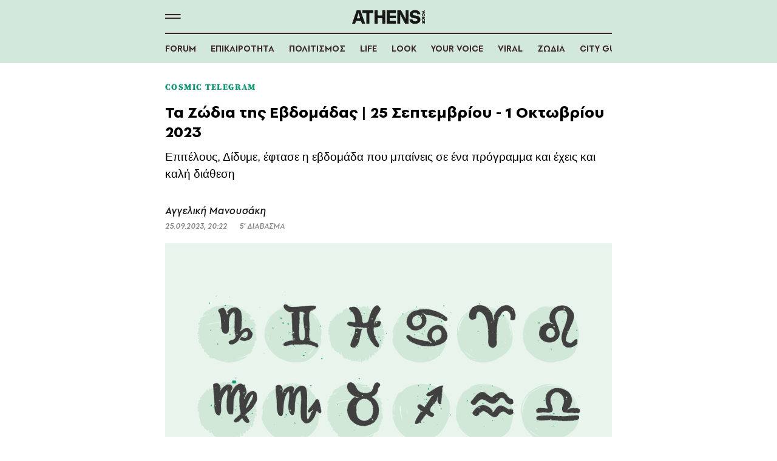

--- FILE ---
content_type: text/html; charset=utf-8
request_url: https://www.athensvoice.gr/stiles/cosmic-telegram/816733/ta-zodia-tis-evdomadas-25-septemvriou-1-oktovriou-2023/amp/
body_size: 29789
content:


<!DOCTYPE html>
<html amp lang="el">
<head>
    <meta charset="utf-8" />
    <script async src="https://cdn.ampproject.org/v0.js"></script>
    <meta name="viewport" content="width=device-width, initial-scale=1.0" />
        <meta name="publish-date" content="2023-09-25" />
            <meta content="https://www.athensvoice.gr/images/1074x600/1/jpg/files/2023-03-14/zodia12.jpg" property="taboola:image">
        <meta property="fb:app_id" content="520924918716158" />
    <title>Τα Ζώδια της Εβδομάδας | 25 Σεπτεμβρίου - 1 Οκτωβρίου 2023 | Athens Voice
</title>

    <link rel="icon" href="/content/media/favicon/favicon.ico?k=web-59c6b77c6c" type="image/x-icon" />
    <link rel="apple-touch-icon-precomposed" sizes="57x57" href="/content/media/favicon/apple-touch-icon-57x57.png?k=web-59c6b77c6c" />
    <link rel="apple-touch-icon-precomposed" sizes="114x114" href="/content/media/favicon/apple-touch-icon-114x114.png?k=web-59c6b77c6c" />
    <link rel="apple-touch-icon-precomposed" sizes="72x72" href="/content/media/favicon/apple-touch-icon-72x72.png?k=web-59c6b77c6c" />
    <link rel="apple-touch-icon-precomposed" sizes="144x144" href="/content/media/favicon/apple-touch-icon-144x144.png?k=web-59c6b77c6c" />
    <link rel="apple-touch-icon-precomposed" sizes="60x60" href="/content/media/favicon/apple-touch-icon-60x60.png?k=web-59c6b77c6c" />
    <link rel="apple-touch-icon-precomposed" sizes="120x120" href="/content/media/favicon/apple-touch-icon-120x120.png?k=web-59c6b77c6c" />
    <link rel="apple-touch-icon-precomposed" sizes="76x76" href="/content/media/favicon/apple-touch-icon-76x76.png?k=web-59c6b77c6c" />
    <link rel="apple-touch-icon-precomposed" sizes="152x152" href="/content/media/favicon/apple-touch-icon-152x152.png?k=web-59c6b77c6c" />
    <link rel="icon" type="image/png" href="/content/media/favicon/favicon-196x196.png?k=web-59c6b77c6c" sizes="196x196" />
    <link rel="icon" type="image/png" href="/content/media/favicon/favicon-96x96.png?k=web-59c6b77c6c" sizes="96x96" />
    <link rel="icon" type="image/png" href="/content/media/favicon/favicon-32x32.png?k=web-59c6b77c6c" sizes="32x32" />
    <link rel="icon" type="image/png" href="/content/media/favicon/favicon-16x16.png?k=web-59c6b77c6c" sizes="16x16" />
    <link rel="icon" type="image/png" href="/content/media/favicon/favicon-128.png?k=web-59c6b77c6c" sizes="128x128" />

                <link rel="canonical" href="https://www.athensvoice.gr/stiles/cosmic-telegram/816733/ta-zodia-tis-evdomadas-25-septemvriou-1-oktovriou-2023/" />

    <script data-schema="Organization" type="application/ld&#x2B;json">{"@context":"https://schema.org","@type":"Organization","name":"AthensVoice","url":"https://www.athensvoice.gr","address":{"@type":"PostalAddress","addressCountry":"Ελλάδα","addressLocality":"Aθήνα ","addressRegion":"Αττική","postalCode":"106 79","streetAddress":"Xαρ. Tρικούπη 22"},"contactPoint":[{"@type":"ContactPoint","areaServed":"Ελλάδα","contactType":"Σύνταξη","telephone":"2103617360"},{"@type":"ContactPoint","areaServed":"Ελλάδα","contactType":"Σύνταξη","telephone":"2103617369"},{"@type":"ContactPoint","areaServed":"Ελλάδα","contactType":"Διαφημιστικό","telephone":"2103617530"},{"@type":"ContactPoint","areaServed":"Ελλάδα","contactType":"Aγγελίες","telephone":"2103617369 "},{"@type":"ContactPoint","areaServed":"Ελλάδα","contactType":"Λογιστήριο","telephone":"2103617170"}],"logo":{"@type":"ImageObject","url":"https://www.athensvoice.gr/content/media/favicon/apple-touch-icon-120x120.png","height":120,"width":120}}
</script>
        <script data-schema="NewsArticle" type="application/ld&#x2B;json">{"@context":"https://schema.org","@type":"NewsArticle","description":"COSMIC TELEGRAM - Τα Ζώδια της Εβδομάδας | 25 Σεπτεμβρίου - 1 Οκτωβρίου 2023 | Αστρολόγοι | Αστρολογικές Προβλέψεις | Εβδομαδιαίες Προβλέψεις","image":"https://www.athensvoice.gr/images/1074x600/jpg/files/2023-03-14/zodia12.jpg","mainEntityOfPage":{"@type":"WebPage","url":"https://www.athensvoice.gr/stiles/cosmic-telegram/816733/ta-zodia-tis-evdomadas-25-septemvriou-1-oktovriou-2023/amp/"},"url":"https://www.athensvoice.gr/stiles/cosmic-telegram/816733/ta-zodia-tis-evdomadas-25-septemvriou-1-oktovriou-2023/amp/","about":[{"@type":"Thing","name":"Αστρολόγοι"},{"@type":"Thing","name":"Αστρολογικές Προβλέψεις"},{"@type":"Thing","name":"Εβδομαδιαίες Προβλέψεις"},{"@type":"Thing","name":"COSMIC TELEGRAM"}],"alternativeHeadline":"Τα Ζώδια της Εβδομάδας | 25 Σεπτεμβρίου - 1 Οκτωβρίου 2023","dateCreated":"2023-09-25T20:22:00+03:00","datePublished":"2023-09-25T20:22:00+03:00","headline":"Τα Ζώδια της Εβδομάδας | 25 Σεπτεμβρίου - 1 Οκτωβρίου 2023","keywords":"ζώδια, εβδομαδιαίες προβλέψεις, αστρολογία, αστρολογικές προβλέψεις","publisher":{"@type":"Organization","name":"AthensVoice","url":"https://www.athensvoice.gr","address":{"@type":"PostalAddress","addressCountry":"Ελλάδα","addressLocality":"Aθήνα ","addressRegion":"Αττική","postalCode":"106 79","streetAddress":"Xαρ. Tρικούπη 22"},"contactPoint":[{"@type":"ContactPoint","areaServed":"Ελλάδα","contactType":"Σύνταξη","telephone":"2103617360"},{"@type":"ContactPoint","areaServed":"Ελλάδα","contactType":"Σύνταξη","telephone":"2103617369"},{"@type":"ContactPoint","areaServed":"Ελλάδα","contactType":"Διαφημιστικό","telephone":"2103617530"},{"@type":"ContactPoint","areaServed":"Ελλάδα","contactType":"Aγγελίες","telephone":"2103617369 "},{"@type":"ContactPoint","areaServed":"Ελλάδα","contactType":"Λογιστήριο","telephone":"2103617170"}],"logo":{"@type":"ImageObject","url":"https://www.athensvoice.gr/content/media/favicon/apple-touch-icon-120x120.png","height":120,"width":120}},"articleBody":"Κριός \r\n Όσο τρέχεις έχεις... Αυτό σημαίνει, Κριέ, πως πρέπει να προστατεύσεις τη σχέση σου, σε επαγγελματικό επίπεδο, φιλικό αλλά και ερωτικό! Καθώς, λοιπόν, θα επικρατεί μία τρέλα αστρολογική, εσύ πρέπει να είσαι ήρεμος και πιο χαλαρός. Δεν συνιστώ να πάρεις καμιά απόφαση που έχει να κάνει με οικονομικά και επαγγελματικά, ταυτόχρονα όμως μπορείς να βγεις έξω και να περάσεις καλά ανθρώπους που έχεις καιρό να δεις. Αν νιώθεις ανασφάλεια στο γκομενικό κομμάτι, σου έχω νέα… δεν χρειάζεται να κάνεις κουβέντα! Εσύ που είσαι ελεύθερος προσπάθησε να μην τους παίρνεις όλους από τα μούτρα. Μία ευκαιρία που θα σου εμφανιστεί εξέτασέ την λίγο καλύτερα γιατί από κάπου μπάζει.\r\nΤαύρος \r\n Δυο λαλούν και τρεις χορεύουν, Ταύρε. Είσαι σε μια φάση στην οποία θέλεις να χαλαρώσεις, να ταξιδέψεις, να πιεις κανά ποτό… Έχεις αφήσει όλες τις υποχρεώσεις σου πίσω και φλερτάρεις, και πολύ καλά κάνεις θα πω εγώ! Δεν είσαι, όμως, συνεπής στον επαγγελματικό τομέα, ούτε στις υποχρεώσεις σου ευρύτερα, και αυτό θα φανεί στο πρώτο μισό της εβδομάδας. Προσοχή γιατί προς το τέλος της εβδομάδας θα υπάρξουν κάποιες διενέξεις με άτομα από το επαγγελματικό περιβάλλον. Προσπάθησε να μη χαλάς πολλά λεφτά γιατί το ’χεις παραξηλώσει το θέμα. Μία συνεργασία πολλά υποσχόμενη πρέπει να εξεταστεί με μεγαλύτερη προσοχή, μην έχουμε δράματα. Εσύ που δεν έχεις αμόρε τρώγεσαι λίγο με τα ρούχα σου με κάποιο πρώην γκομενάκι.\r\nΔίδυμος \r\n Επιτέλους, Δίδυμε, έφτασε η εβδομάδα που μπαίνεις σε ένα πρόγραμμα και έχεις και καλή διάθεση. Προσπάθησε να είσαι υπεραναλυτικός σε ό,τι κάνεις σε θέματα εργασίας. Είσαι σε μία περίεργη εγρήγορση η οποία σου φέρνει καινούργιους πόρους εισοδήματος. Παρ’ όλα αυτά η καθημερινότητά σου δημιουργεί μία ένταση κι εσύ την ξεσπάς στα αγαπημένα σου άτομα. Τι πιο σύνηθες; Την Παρασκευή ίσως ανέβουν λίγο οι τόνοι, καθώς έχει πανσέληνο στον Κριό, κι εσύ βγάζεις απωθημένα με λίγο πιο έντονο τρόπο. Μπορεί να τα πάρεις και λίγο στο κρανίο χωρίς κανέναν απολύτως λόγο, αυτό το προσέχεις από Πέμπτη έως και Σάββατο. Εσύ που δεν είσαι σε κάποια σχέση μην αγωνίας γιατί κάτι καλό έρχεται πολύ σύντομα.\r\nΚαρκίνος \r\n Σαν να μη σου έφταναν όλα αυτά που σου έχουν συμβεί το τελευταίο διάστημα, Καρκίνε, έρχεται και η πανσέληνος στον Κριό να σε κάνει τούρμπο σε θέματα σπιτιού. Είσαι που είσαι φυτίλι έτοιμο να ανάψει, τώρα τα βάζεις και με γονείς, σύζυγό, παιδιά ‒ με κάποιον από το σπίτι εν πάση περιπτώσει. Παρ’ όλα αυτά η αρχή της εβδομάδας θα σε δικαιώσει καθώς θα έχεις πολλές ευκαιρίες στα επαγγελματικά, κάτι που θα σου αποφέρει χρήματα και θα σε γεμίσει ενέργεια. Το Σαββατοκύριακό σου προμηνύεται επεισοδιακό μια και προσπαθείς να καλύψεις τρύπες παλιών καβγάδων. Αν είσαι σε φάση που θες να πάρεις αποφάσεις ζωής, θα πρότεινα να πάρεις λίγο απόσταση και αέρα.\r\nΛέων \r\n Λιοντάρια μου, αυτή την εβδομάδα είστε σε πολύ καλύτερη μοίρα από όλους τους υπόλοιπους, σε σημείο που θα ευχόμουν να έχω έστω ωροσκόπο Λέων! Πίστεψέ με, σε άλλη περίπτωση δεν θα το επιθυμούσα, όμως ζηλεύω απεριόριστα (όπως και κάθε άλλο ζώδιο, φαντάζομαι, την καλή όρεξη και τη διάθεσή σας το τελευταίο διάστημα. Στην αρχή της εβδομάδας θα σε απασχολήσουν θέματα που έχουν να κάνουν με οικονομικά και επαγγελματικά, και θα τα καταφέρεις μια χαρά αρκεί να μην έχεις έπαρση. Προς το τέλος εβδομάδας η πανσέληνος στον Κριό σου φέρνει πολλή αυτοπεποίθηση, λάμψη και σου αποκαθιστά την κακή σου φήμη σε κάποια θέματα που δεν χειρίστηκες σωστά. Παρ’ όλα υτά μην ξοδεύεις αλόγιστα χρήματα σε θέματα ομορφιάς γιατί το έχεις παρακάνει. Στα ερωτικά δεν είσαι σε φάση να επιλέξεις μονιμότητα ή αν είσαι σε κάτι μόνιμο έχεις αρχίσει και βαριέσαι.\r\nΠαρθένος \r\n Αυτή η εβδομάδα, Παρθένε, είναι ομολογουμένως καλύτερη από την προηγούμενη, αυτό όμως δεν σημαίνει πως είναι και καλή! Έχεις πάρα πολλές υποχρεώσεις τις οποίες βαριέσαι να φέρεις εις πέρας. Η καχυποψία δεν ωφελεί αυτή την εβδομάδα καθώς έχεις μπουκώσει με το άγχος προηγούμενων λάθος χειρισμών. Κάποιες προτάσεις για επαγγελματική άνοδο ίσως να χρειάζονται περισσότερη προσοχή, ειδικά σε ό,τι έχει να κάνει με συμβόλαια. Άτομα που είναι στον κύκλο σου και το μόνο που κάνουν είναι να σου δείχνουν με το δάχτυλο τι κάνεις λάθος και να σου θυμίζουν ότι δεν είναι εκεί για εσένα με την πρώτη ευκαιρία, είναι καιρός να πάρουν πόδι από τη ζωή σου. Εσύ που είσαι σε σχέση, λίγος χρόνος χωριά από το αμόρε ίσως βοηθούσε. Εσύ που δεν είσαι… τι είχες τι έχασες.\r\nΖυγός\r\n Καθότι η πανσέληνος πραγματοποιείται στο απέναντι ζώδιό σου, Ζυγέ, δεν θα ’θελα καθόλου να είμαι στη θέση σου αυτή την εβδομάδα. Η εβδομάδα ξεκινάει παρόλα αυτά με αρκετές ευκαιρίες στον οικονομικό τομέα, τις οποίες πρέπει να δεχτείς έως και την Τετάρτη. Από Πέμπτη και μετά ανεβαίνουν οι τόνοι, ειδικά με τον/τη σύντροφο, μαμά, μπαμπά, αδέρφια, κολλητούς και κολλητές. Βέβαια είναι και ο Άρης στον Ζυγό που φέρνει άγχος και ζόρια, οπότε λίγη υπομονή… Βάλε σε λειτουργία την πειθώ σου και την αμεροληψία σου και σίγουρα θα βγάλεις άκρη κάποια στιγμή. Overall η εβδομάδα είναι για ψιλό πέταμα, αλλά θα περάσει.\r\nΣκορπιός\r\n Φουλ περίεργη εβδομάδα για σένα, Σκορπιέ. Είσαι σε μια φάση που θέλεις να δώσεις πολλή έμφαση στα επαγγελματικά και στα οικονομικά ακολούθως. Με αυτόν τον τρόπο παραμελείς τον/τη σύντροφό σου, και αυτό φέρνει παράπονα που εσύ δεν αντέχεις ούτε λίγο να ακούς. Δώσ’ του/της λίγο παραπάνω προσοχή γιατί ενδεχομένως να έχει δίκιο. Εσύ που είσαι ελεύθερο πουλί δεν είσαι σε φάση που θέλεις κάτι καθώς είσαι πάρα πολύ κουρασμένος από τα επαγγελματικά. Προσπάθησε να μετριάσεις τα στάνταρ σου σε θέματα δουλειάς γιατί θα σου έρθει μια πρόταση και πολύ κρίμα να την χάσεις. Αν σε οποιονδήποτε τομέα της ζωή σου νιώθεις πως είσαι αδικημένος προσπάθησε να το κρατήσεις για τον εαυτό σου, ειδικά την Παρασκευή.\r\nΤοξότης\r\n Διαλογισμό έχεις κάνει ποτέ, Τοξότη μου; Αυτή την εβδομάδα ίσως το χρειαστείς, από τη μία σ’ αρέσουνε τα απρόσμενα και τα αιφνίδια σκηνικά, από την άλλη όχι τόσα πολλά! Προσπάθησε οτιδήποτε έχει να κάνει με δημόσια γνώμη, γενικά με οτιδήποτε μπορεί να εκθέσει την εικόνα σου, να το προστατέψεις. Προσπάθησε να κανονίσεις αυτή την εβδομάδα το ταξίδι που ονειρεύεσαι πολύ καιρό γιατί δεν σε βλέπω να το κανονίσεις ποτέ σου. Αν είσαι σε μια φάση που έχεις γνωρίσει κάποιο άτομο και έχεις ενθουσιαστεί πάρα πολύ, προσπάθησε να προσγειωθείς λίγο γιατί ακολουθεί απομυθοποίηση. Και όχι επειδή το άτομο δεν κάνει, απλά επειδή εσύ το έχεις αποθεώσει. Ταυτόχρονα έρχονται πολύ ωραίες εξελίξεις. Τώρα όσον αφορά το πορτοφόλι σου, δεν χωράει σχόλιο!\r\nΑιγόκερως \r\n Η εβδομάδα σου, Αιγόκερε, ξεκινάει με πάρα πολύ θετικές εξελίξεις στα επαγγελματικά. Προσπάθησε να είσαι κατανοητός παρ’ όλα αυτά για να μην υπάρχουν παρεξηγήσεις σε οικονομικές συμφωνίες. Θα περάσεις αρκετά όμορφα την εβδομάδα σου καθώς θα πάρεις αμπάριζα όλα τα κλαμπ και τα μπαράκια. Η εύνοια σταματάει περίπου την Παρασκευή ‒ ξυπνάς με νεύρα και ψιλοζαλίζεις τον περίγυρό, σε πιάνει και ενα drama queen vibe ανυπόφορο. Στον ερωτικό τομέα το παίζεις αφεντικό και δεν σηκώνεις κουβέντα και αυτό κουράζει τον/τη σύντροφό σου. Εσύ που δεν είσαι σε σχέση έχεις γνωρίσει κάτι ενδιαφέρον που αν και δεν σου γεμίζει το μάτι, έχε πιθανότητες να εξελιχθεί σε κάτι καλό.\r\nΥδροχόος\r\n Είσαι σε μία φάση που θέλεις να αλλάξεις τα πάντα στην καθημερινότητά σου, Υδροχόε. Εγώ θα σου προτείνω αυτή την εβδομάδα να αφήσεις τα ήξεις αφίξεις και να μιλάς πιο σταράτα και κατανοητά! Άσε τα αινίγματα και πες επιτέλους αυτό που θες. Στον ερωτικό τομέα ούτε κρύο ούτε ζέστη. Προσπαθείς να κάνεις το πρώτο βήμα με ένα άτομο το οποίο σου αρέσει πολύ καιρό, και θέλω να σου πω ότι ο τολμών νικά, ή τουλάχιστον παίρνει μια απάντηση. Εσύ που είσαι σε σχέση μην τρώγεσαι με το ταίρι σου. Στα επαγγελματικά σε κουράζει η συμπεριφορά των υπολοίπων και παίρνεις επιπόλαιες και παρορμητικές αποφάσεις, οπότε προσπάθησε για λίγη ψυχραιμία.\r\nΙχθύες \r\n Είσαι σε μία φάση που έχεις φορτωθεί πολλά περισσότερα από αυτά που μπορείς να αντέξεις, Ιχθύ. Αυτή την εβδομάδα ίσως αλλάξουν κάποια σχέδια και να μη γίνουν τα πράγματα έτσι όπως περίμενες, αλλά επειδή είσαι Ιχθύς και είσαι απρόβλεπτος, το είχες υπολογίσει αυτό και έχεις backup plan. Εικάζω ότι έχει να κάνει με κάποια μεταφορά ή με κάτι στα επαγγελματικά σου. Γενικά αυτή την εβδομάδα κλείνεσαι λίγο στον εαυτό σου καθώς αντιλαμβάνεσαι πως υπάρχει πάρα πολύς κόσμος που παίζει με τα νεύρα σου. Εσύ βάλε νερό στο κρασί σου, μπόρα είναι θα περάσει! Στα ερωτικά έχεις απρόσμενη τύχη καθώς συναντάς έναν παρελθοντικός σου έρωτα και η συνάντηση σου ξυπνάει κάτι. Εσύ που είσαι σε άλλο μουντ και προσπαθείς να τα βρεις με το γκομενάκι σου, θα σου πω πως ο καλύτερος τρόπος για να πεις κάτι, είναι να πεις απλώς την αλήθεια!","articleSection":"COSMIC TELEGRAM"}
</script>
    <script async custom-element="amp-analytics" src="https://cdn.ampproject.org/v0/amp-analytics-0.1.js"></script>
    <script async custom-element="amp-sidebar" src="https://cdn.ampproject.org/v0/amp-sidebar-0.1.js"></script>
    <script async custom-element='amp-ad' src='https://cdn.ampproject.org/v0/amp-ad-0.1.js'></script>

    <meta name="amp-script-src" content="sha384-QHmIq3UoXWyUQ7MHJqUbXPaZV69JurtPa2JyDiysYhesUxWsM1BOTSScqBo1rTQJ">

    
<style amp-boilerplate>
    body {
        -webkit-animation: -amp-start 8s steps(1,end) 0s 1 normal both;
        -moz-animation: -amp-start 8s steps(1,end) 0s 1 normal both;
        -ms-animation: -amp-start 8s steps(1,end) 0s 1 normal both;
        animation: -amp-start 8s steps(1,end) 0s 1 normal both
    }

    @-webkit-keyframes -amp-start {
        from {
            visibility: hidden
        }

        to {
            visibility: visible
        }
    }

    @-moz-keyframes -amp-start {
        from {
            visibility: hidden
        }

        to {
            visibility: visible
        }
    }

    @-ms-keyframes -amp-start {
        from {
            visibility: hidden
        }

        to {
            visibility: visible
        }
    }

    @-o-keyframes -amp-start {
        from {
            visibility: hidden
        }

        to {
            visibility: visible
        }
    }

    @keyframes -amp-start {
        from {
            visibility: hidden
        }

        to {
            visibility: visible
        }
    }
</style>
<noscript>
    <style amp-boilerplate>
        body {
            -webkit-animation: none;
            -moz-animation: none;
            -ms-animation: none;
            animation: none
        }
    </style>
</noscript>
<style amp-custom>@font-face{font-family:PFSpekkVARRegular;src:url(/content/fonts/PFSpekkVAR-Regular.woff2) format("woff2"),url(/content/fonts/PFSpekkVAR-Regular.woff) format("woff");font-display:swap}@font-face{font-family:PFSpekkVARMedium;src:url(/content/fonts/PFSpekkVAR-MediumItalic.woff2) format("woff2"),url(/content/fonts/PFSpekkVAR-MediumItalic.woff) format("woff");font-display:swap}@font-face{font-family:PFSpekkVARSemiBold;src:url(/content/fonts/PFSpekkVAR-SemiBold.woff2) format("woff2"),url(/content/fonts/PFSpekkVAR-SemiBold.woff) format("woff");font-display:swap}@font-face{font-family:PFSpekkVARBold;src:url(/content/fonts/PFSpekkVAR-Bold.woff2) format("woff2"),url(/content/fonts/PFSpekkVAR-Bold.woff) format("woff");font-display:swap}@font-face{font-family:SourceSerifProBlack;src:url(/content/fonts/SourceSerifPro-Black.woff2) format("woff2"),url(/content/fonts/SourceSerifPro-Black.woff) format("woff");font-display:swap}@font-face{font-family:iconfont;src:url(/content/fonts/iconfont.eot);src:url("/content/fonts/iconfont.eot?#iefix") format("eot"),url(/content/fonts/iconfont.woff2) format("woff2"),url(/content/fonts/iconfont.woff) format("woff"),url(/content/fonts/iconfont.ttf) format("truetype"),url("/content/fonts/iconfont.svg#iconfont") format("svg")}:root{--lightColor:#f6dfde;--regularColor:#dc2833;--mediumColor:#cfcfcf;--darkRegularColor:#000;--darkMediumColor:#808080;--darkLightColor:#f2f2f2}.lookLayout{--lightColor:#000;--mediumColor:#000;--regularColor:#000;--darkRegularColor:#000;--darkMediumColor:#000;--darkLightColor:#000;background-color:#f4f4f4}.todayPalette{--lightColor:#e0e2f5;--regularColor:#4964c2;--mediumColor:#b6c1e7;--darkRegularColor:#262a49;--darkMediumColor:#454969;--darkLightColor:#737799}.culturePalette{--lightColor:#f6dfde;--regularColor:#dc2833;--mediumColor:#edbfbd;--darkRegularColor:#3b2727;--darkMediumColor:#5f4545;--darkLightColor:#947372}.lifePalette{--lightColor:#f4dac7;--regularColor:#c85f2a;--mediumColor:#e8b590;--darkRegularColor:#47210d;--darkMediumColor:#673f27;--darkLightColor:#976b4e}.viralPalette{--lightColor:#f3e6b6;--regularColor:#ce980b;--mediumColor:#ebd586;--darkRegularColor:#3e2e03;--darkMediumColor:#614f1d;--darkLightColor:#948144}.cityPalette{--lightColor:#e0e8ec;--regularColor:#5899b5;--mediumColor:#c2d1d9;--darkRegularColor:#27353b;--darkMediumColor:#46545b;--darkLightColor:#74838a}.zodiacPalette{--lightColor:#d1e8da;--regularColor:#0c9876;--mediumColor:#a4d2b6;--darkRegularColor:#273b2d;--darkMediumColor:#405948;--darkLightColor:#658671}.voicePalette{--lightColor:#eee0f5;--regularColor:#824bc8;--mediumColor:#ddc1ea;--darkRegularColor:#31273b;--darkMediumColor:#53465e;--darkLightColor:#877492}.article--culture{--regularColor:#4964c2}.article--life{--regularColor:#c85f2a}.article--recipe{--regularColor:#c85f2a}.article--viral{--regularColor:#ce980b}.article--city{--regularColor:#5899b5}.article--zodiac{--regularColor:#0c9876}.article--today{--regularColor:#4964c2}.article--voice{--regularColor:#824bc8}.podcast{--lightColor:#171717}.icon-arrow-left--s:before,.icon-arrow-right--s:before,.icon-basket:before,.icon-burger:before,.icon-close:before,.icon-facebook:before,.icon-globe:before,.icon-headphones:before,.icon-imdb:before,.icon-instagram:before,.icon-long-arrow-right:before,.icon-pin:before,.icon-play:before,.icon-podcast:before,.icon-quote-b:before,.icon-twitter:before{font-family:iconfont;font-smoothing:antialiased;-moz-osx-font-smoothing:grayscale;font-style:normal;font-variant:normal;font-weight:400;text-decoration:none;text-transform:none}.icon-basket:before{content:"\E00F"}.icon-quote-b:before{content:"\E046"}.icon-arrow-left--s:before{content:"\E006"}.icon-close:before{content:"\E017"}.icon-globe:before{content:"\E023"}.icon-play:before{content:"\E040"}.icon-headphones:before{content:"\E026"}.icon-podcast:before{content:"\E042"}.icon-pin:before{content:"\E03D"}.icon-arrow-right--s:before{content:"\E009"}.icon-burger:before{content:"\E012"}.icon-long-arrow-right:before{content:"\E02E"}.icon-tmdb:before{content:"\E064"}.icon-imdb:before{content:"\E028"}.icon-twitter:before{content:"\E067"}.icon-instagram:before{content:"\E02A"}.icon-facebook:before{content:"\E01F"}*,:after,:before{box-sizing:border-box}.wrapper{max-width:768px;margin:0 auto;padding:0 16px}.button,button{cursor:pointer;min-height:48px;min-width:140px;appearance:none}.button:not(.disabled),button:not(.disabled){cursor:pointer;background-color:#dc2833;color:#fff;padding:0 12px;font-family:PFSpekkVARBold,Arial,sans-serif;font-size:1rem;line-height:1.13333rem;display:inline-flex;align-items:center;justify-content:center;outline:0;border:none;letter-spacing:.1em;box-shadow:none;transition:all .3s ease}.button--black:not(.disabled){background-color:#000;color:#fff}.button--black.secondary:not(.disabled){background-color:#fff0;border:2px solid #000;color:#000;box-shadow:none}.button--black.secondary:not(.disabled):after{display:none}.button.secondary:not(.disabled){background-color:#fff0;border:2px solid #dc2833;color:#dc2833}.button.secondary:not(.disabled):after{content:"\E009";font-family:iconfont;font-size:16px;line-height:1;margin-left:8px;position:relative;top:1px}.button--fullWidth,.button--fullWidth button{min-width:100%}.button--withArrow:not(.disabled),button--withArrow:not(.disabled){padding:0 16px}.button--withArrow:not(.disabled) span:not(.loading):not(.loading-inner):not(.loader-bullet),button--withArrow:not(.disabled) span:not(.loading):not(.loading-inner):not(.loader-bullet){position:relative;top:1px;margin-left:8px;font-size:.86667rem}.articleSingle blockquote:before{width:48px;height:48px;display:flex;align-items:center;justify-content:center;font-size:48px;line-height:1;position:relative;margin:0 auto 16px;font-family:iconfont;content:"\E046"}.articleSingle blockquote{margin:0 auto 36px;font-family:PFSpekkVARSemiBold,Arial,sans-serif;line-height:1.73333rem;letter-spacing:-.01em;color:#171717;position:relative;max-width:620px;font-size:1.33333rem;padding-left:0;text-align:center;display:flex;flex-direction:column;align-items:center}.articleSingle blockquote p{font-family:PFSpekkVARSemiBold;font-size:1.46667rem;line-height:1.73333rem;letter-spacing:-.01em;color:#171717;margin:0 0 20px}.mobileActions__update{margin-top:8px;font-family:PFSpekkVARMedium;font-size:.86667rem;line-height:1.06667rem;color:#000}.header{position:absolute;width:100%;left:0;top:0;z-index:30;display:block;background-color:var(--lightColor)}.lookLayout .header{background-color:#fff0}.header__row{height:56px;display:flex;align-items:center;border-bottom:2px solid #3b2727}.lookLayout .header__row{border:none}.podcast .header__row{border-color:#fff}.burgerMenu{width:24px;height:24px;display:flex;align-items:center;justify-content:center;margin-right:24px;font-size:1.6rem;line-height:1.6rem;cursor:pointer;color:#3b2727;transition:all .3s ease}.burgerMenu span{height:100%;width:100%}.podcast .burgerMenu{color:#fff}.lookLayout .burgerMenu{color:#000}.header__logo{position:absolute;left:50%;top:16px;margin:0;width:100%;max-width:120px;transform:translateX(-50%);display:block}.lookLayout .header__logo{max-width:100px}.header__row--small{border:none;height:48px;background-color:var(--lightColor)}ul{list-style-type:none;padding:0;margin:0}.subCategories{display:flex;position:relative;overflow:hidden auto}.subCategories li{margin-right:24px}a{text-decoration:none;color:#171717;transition:all .3s ease}.lookLayout a{color:#000}ul li a{display:block}.subCategories li a{color:#3b2727;font-family:PFSpekkVARSemiBold,Arial,sans-serif;font-size:1rem;line-height:1.6rem;text-transform:uppercase;white-space:nowrap}.subCategories li.current a,.podcast .subCategories li a{color:var(--regularColor)}.podcast .subCategories li a{color:#fff}.subCategories li.current a{color:var(--regularColor)}.mainContainer footer,.mainContainer header,.mainContainer main{width:100%}.mainContainer .main{padding:136px 0 0;position:relative;z-index:1}.lookLayout .mainContainer .main{padding:56px 0 0}article,aside,footer,header,nav,section{display:block}.sectionMargin{margin:32px 0}.sectionMarginBottom{margin-bottom:32px}.sectionMarginTop{margin-top:32px}.categorySection__wrapper{position:relative}.row{display:flex;flex-wrap:wrap;margin:0 -12px}.flexColumn{flex-direction:column}.selfStart{align-self:flex-start}.col{flex-grow:1;padding:0 12px;display:flex;flex-wrap:wrap;flex-basis:100%;max-width:100%}.articleSingle{display:flex;padding:0;flex-direction:column;margin-bottom:0;width:100%}.articleSingle__content{display:flex;flex-direction:column;width:100%}.articleSingle__summary{padding-left:16px;border-left:2px solid #171717;margin-bottom:36px}.articleSingle__summaryContent{max-width:578px;font-family:PFSpekkVARSemiBold,Arial,sans-serif;font-size:20px;line-height:24px;color:#171717}.lookLayout .articleSingle__summaryContent{font-family:PFSpekkVARBold,Arial,sans-serif;color:#000}.articleSingle__content .articleSingle__summaryContent p{font-family:PFSpekkVARSemiBold,Arial,sans-serif;font-size:20px;line-height:24px;color:#171717;margin:0}.lookLayout .articleSingle__content .articleSingle__summaryContent p{font-family:PFSpekkVARBold,Arial,sans-serif;color:#000}.articleSingle__category{font-family:SourceSerifProBlack,Arial,sans-serif;font-size:.86667rem;line-height:1.06667rem;color:var(--regularColor);text-transform:uppercase;display:flex;align-items:center;margin-bottom:8px;letter-spacing:.1em}.articleSingle__content h1{font-family:PFSpekkVARBold,Arial,sans-serif;font-size:1.73333rem;line-height:2rem;margin:8px 0 0;letter-spacing:0;text-align:left;border:none;padding:0;text-transform:none;font-weight:400}.articleSingle__description h1,.articleSingle__description h2,.articleSingle__description h3,.articleSingle__description h4,.articleSingle__description h5,.articleSingle__description h6{font-family:PFSpekkVARSemiBold,Arial,sans-serif;font-size:1.73333rem;line-height:2rem;letter-spacing:0;text-align:left;margin:0 0 22px;padding:0;border:0;text-transform:none;font-weight:400}.lookLayout .articleSingle__description h1,.lookLayout .articleSingle__description h2,.lookLayout .articleSingle__description h3,.lookLayout .articleSingle__description h4,.lookLayout .articleSingle__description h5,.lookLayout .articleSingle__description h6{font-family:PFSpekkVARBold,Arial,sans-serif}.lookLayout .articleSingle__description h4{font-size:1.46667rem;line-height:1.73333rem;margin-bottom:8px}.articleSingle--default .articleSingle__intro{margin-top:12px;padding:0;border:none}.mobileActions{display:flex;flex-direction:column;margin-top:18px}.mobileActions .issue{display:flex;flex-direction:row;text-align:left;align-items:center;margin-bottom:4px}.mobileActions .issue__label{margin:0 8px 0 0;font-family:PFSpekkVARMedium,Arial,sans-serif;font-size:.86667rem;line-height:1.23077rem;letter-spacing:.07em;color:#171717}.articleQuote__image{margin-bottom:16px}.articleQuote__content{display:flex;flex-direction:column}.articleQuote--plain .articleQuote__content p{font-family:PFSpekkVARRegular,Arial,sans-serif;font-size:16px;line-height:1.52;max-width:100%;margin:0 0 24px}.swiper-slide{display:none}.articleQuote__content b,.articleQuote__content strong{font-family:PFSpekkVARSemiBold,Arial,sans-serif}.issue__number{font-family:PFSpekkVARBold,Arial,sans-serif;font-size:1.86667rem;line-height:1;letter-spacing:-.05em;color:#171717}.mobileActions__header{display:flex;margin-bottom:12px}.mobileActions__col{display:flex;flex-direction:column}.mobileActions__link{margin-bottom:4px;font-family:PFSpekkVARMedium,Arial,sans-serif;font-size:1.13333rem;line-height:1.6rem}.mobileActions__row{display:flex}.mobileActions__row span{margin-right:20px;font-family:PFSpekkVARMedium,Arial,sans-serif;font-size:.86667rem;line-height:1.06667rem;color:gray}.mobileActions__row span:last-child{margin-right:0}.articleSingle__media{position:relative;flex-direction:column-reverse;margin-top:8px;display:flex}.lookLayout .articleSingle__media{flex-direction:column}.lookLayout .articleSingle__banner{text-align:center;margin-bottom:24px}.articleSingle__image{margin:0 auto;position:relative;width:100%;margin-right:0;margin-bottom:30px}.lookLayout .articleSingle__image{margin:0;width:calc(100% + 32px);position:relative;left:-16px}.lookLayout .articleSingle__category{font-family:PFSpekkVARBold,Arial,sans-serif;font-size:.86667rem;line-height:1.84615;letter-spacing:.09em;background-color:#000;padding:0 16px;position:absolute;z-index:2;color:#fff;left:0;bottom:0;text-transform:uppercase;margin:0}.lookLayout .articleSingle__title{font-family:PFSpekkVARBold,Arial,sans-serif;font-size:1.73333rem;line-height:2rem;margin:12px 0 0;letter-spacing:0;padding:0;border:none}.lookLayout .articleSingle__intro p{font-family:PFSpekkVARSemiBold,Arial,sans-serif;font-size:1.2rem;line-height:1.8rem;color:#999;height:auto;overflow:visible}.lookLayout .mobileActions{margin-bottom:24px}.lookLayout .mobileActions__row{display:block}.lookLayout .mobileActions__row a,.lookLayout .mobileActions__row span{font-family:PFSpekkVARRegular,Arial,sans-serif;font-size:.86667rem;line-height:1.23077;letter-spacing:.07em;color:#000}.xlargeWrap{flex-wrap:wrap}.articleContainer{display:flex;width:100%;flex-direction:column}.articleContainer .firstletter{display:inline-block}.articleContainer .firstletter:first-letter{font-family:PFSpekkVARSemiBold,Arial,sans-serif;padding-right:8px;float:none;font-size:54px;line-height:1}.articleSingle__content .articleContainer__footer{width:100%}.articleSingle__content p{font-family:PFSpekkVARRegular,Arial,sans-serif;font-size:18px;line-height:1.52;margin:19px 0;letter-spacing:0;margin:0 0 36px}b,strong{font-family:SourceSerifProBold,Arial,sans-serif;font-weight:400}.articleSingle__description b,.articleSingle__description p b,.articleSingle__description p strong,.articleSingle__description strong{font-family:PFSpekkVARSemiBold,Arial,sans-serif}.lookLayout .articleSingle__description b,.lookLayout .articleSingle__description p b,.lookLayout .articleSingle__description p strong,.lookLayout .articleSingle__description strong{font-family:PFSpekkVARBold,Arial,sans-serif}.articleSingle__description p a{font-family:PFSpekkVARSemiBold,Arial,sans-serif;text-decoration:underline}.lookLayout .articleSingle__description p a{font-family:PFSpekkVARBold,Arial,sans-serif}.articleContainer__footer{width:100%;margin-left:0;padding-top:24px;border-top:2px solid #171717}.lookLayout .articleContainer__footer{border-top:4px solid #000}.categoriesList{display:flex;margin-bottom:20px;flex-wrap:wrap}.categoriesList__item{margin-right:32px;white-space:nowrap;flex:0 0 auto;margin-bottom:10px}.lookLayout .categoriesList__item{margin-right:24px}.categoriesList__link{color:var(--regularColor);font-family:SourceSerifProBlack,Arial,sans-serif;font-size:.86667rem;line-height:1.06667rem;text-transform:uppercase;font-feature-settings:"pnum" on,"lnum" on}.lookLayout .categoriesList__link{border:2px solid #000;padding:0 16px;font-family:PFSpekkVARBold,Arial,sans-serif;font-size:.86667rem;line-height:1.84615;letter-spacing:.09em}.category{width:100%;margin-top:24px}.category__title{font-family:PFSpekkVARBold,Arial,sans-serif;font-weight:400;margin:0 0 16px;padding-top:16px;border-top:2px solid #171717;display:block;font-size:1.73333rem;line-height:2rem;text-transform:uppercase}.lookLayout .category{margin-bottom:24px;position:relative}.lookLayout .category__title{padding:0 16px 0 0;font-size:2.4rem;line-height:1.125;background-color:#f4f4f4;margin:0;border:none;display:inline-block;text-transform:none;letter-spacing:0}.lookLayout .category__title:before{content:"";display:block;width:100%;height:4px;background-color:#000;position:absolute;right:0;z-index:-1;bottom:8px}.articles--singleColumn{display:flex;flex-direction:column;justify-content:flex-start}.articles--singleColumn .article{margin-bottom:24px}.article{display:flex;flex-direction:column;width:100%}.article--inlineSquare{width:100%;flex-direction:row}.article__content{display:flex;flex-direction:column;width:100%;height:auto}.article__title{font-family:PFSpekkVARSemiBold,Arial,sans-serif;letter-spacing:0;font-size:1.13333rem;line-height:1.33333rem;margin:0 0 8px}.mgSidebar .article__title{font-family:PFSpekkVARBold,Arial,sans-serif}.article__info{position:relative;font-family:PFSpekkVARMedium,Arial,sans-serif;font-size:.86667rem;line-height:1.06667rem;margin-top:auto;display:flex;align-items:center;color:gray}.article__category{color:var(--regularColor);font-family:SourceSerifProBlack,Arial,sans-serif;font-size:.86667rem;line-height:1.06667rem;margin-bottom:4px;text-transform:uppercase;font-feature-settings:"pnum" on,"lnum" on}.article--inlineSquare .article__info{color:#404040}.article__info a{color:#171717;max-width:200px}.mgSidebar .article__info a,.mgSidebar .article__info span{color:#000;font-family:PFSpekkVARRegular,Arial,sans-serif}.article__info a,.article__info span{margin-right:8px}.article__info a:last-child,.article__info span:last-child{margin-right:12px}.article__info:after{content:"";background-color:#171717;width:32px;height:2px;margin-left:auto;position:relative;top:1px}.mgSidebar .article__info:after{content:unset}.footer{background-color:#171717;padding:66px 0 55px;color:#fff}.lookLayout .footer{background-color:#fff0;padding:0 0 24px;color:#000}.lookLayout .footer__top{border-top:4px solid #000;padding-top:40px}.footer__logo{width:100%;max-width:196px;display:block;margin:0 auto 45px}.footer__logoAv{width:100%;max-width:120px;display:block;margin:0 auto 45px}.footer__bottom a{width:100%;max-width:143px;display:block;margin:0 auto}.articleSingle__intro p,.articleSingle__intro{margin:0;font-family:SourceSerifProRegular,Arial,sans-serif;font-size:1.2rem;line-height:1.8rem;height:auto}.articleSingle__intro{margin-bottom:16px}.megamenu{background-color:#f2f2f2}.lookLayout .megamenu{background-color:#000}.megamenu ul{padding:20px}.megamenu ul li{display:flex;align-items:center;min-height:48px;height:auto}.megamenu ul li a,.megamenu ul li h4{display:flex;align-items:center;justify-content:space-between;position:relative;width:100%;z-index:1;font-family:PFSpekkVARSemiBold,Arial,sans-serif;font-size:1.2rem;line-height:1.2rem;color:#171717;text-transform:uppercase;margin:0}.lookLayout .megamenu ul li a,.lookLayout .megamenu ul li h4{color:#fff}.megamenu ul li a span,.megamenu ul li h4 span{height:20px;width:20px;display:flex;align-items:center;justify-content:center}.megamenu ul li h4.goBack{justify-content:normal}.bannerWrp{text-align:center;margin:0 auto}.articleSingle__description amp-ad,.articleSingle__description amp-embed,.articleSingle__description amp-facebook,.articleSingle__description amp-iframe,.articleSingle__description amp-img,.articleSingle__description amp-instagram,.articleSingle__description amp-tiktok,.articleSingle__description amp-twitter,.articleSingle__description amp-video,.articleSingle__description amp-vimeo,.articleSingle__description amp-youtube{margin-bottom:36px;max-width:100%}.related{margin-bottom:36px;display:flex;flex-direction:column;padding-bottom:20px;border-bottom:2px solid #171717}.lookLayout .related{border-width:4px;border-color:#000;margin-top:32px}.related__title{margin-bottom:20px;padding-top:12px;border-top:2px solid #171717;font-family:PFSpekkVARSemiBold,Arial,sans-serif;font-size:1.73333rem;line-height:2rem;letter-spacing:-.01em}.lookLayout .related__title{padding-top:8px;border-width:4px;border-color:#000;letter-spacing:0;font-family:PFSpekkVARBold,Arial,sans-serif;font-size:1.66667rem;line-height:1.2;margin-bottom:16px}.related .article{display:flex;flex-direction:column;width:100%}.lookLayout .related .article{display:flex;flex-direction:row;align-items:flex-start;width:100%}.related .article--inlineSquareFull{flex-direction:row}.lookLayout .related .article__image,.related .article--inlineSquareFull .article__image{width:120px;margin-right:16px;flex:0 0 auto;position:relative}.related .article__content{display:flex;flex-direction:column;height:100%}.lookLayout .related .article__content{padding:0}.lookLayout .related .article__image amp-img{margin:0}.article__parentCategory{font-family:PFSpekkVARBold,Arial,sans-serif;font-size:.86667rem;line-height:1.84615;letter-spacing:.09em;background-color:#000;padding:0 16px;position:absolute;z-index:2;pointer-events:none;color:#fff;left:0;bottom:0;text-transform:uppercase}.related .article--inlineSquareFull .article__content{width:100%;height:auto}.related .article--inlineSquareFull .article__content{height:auto}.related .article__category{color:var(--regularColor);font-family:SourceSerifProBlack;font-size:.86667rem;line-height:1.06667rem;margin-top:0;text-transform:uppercase;font-feature-settings:"pnum" on,"lnum" on}.related .article--inlineSquareFull .article__category{margin-top:0}.related .article__title{font-family:PFSpekkVARSemiBold;font-size:1.6rem;line-height:1.73333rem;letter-spacing:0;margin:8px 0}.lookLayout .related .article__title{font-family:PFSpekkVARBold,Arial,sans-serif;font-size:1.33333rem;margin:8px 0 0;line-height:1.11111}.lookLayout .related .article__content p{display:none}.related .article--inlineSquareFull .article__title{font-size:1.13333rem;line-height:1.33333rem;margin:4px 0 8px}.related .article--inlineSquareFull .article__title{max-width:414px}.related .article__info{position:relative;font-family:PFSpekkVARMedium;font-size:.86667rem;line-height:1.06667rem;margin-top:auto;display:flex;align-items:center;color:gray}.lookLayout .related .article__info{order:-1}.related .article__info:after{content:unset}.related .article__info a{max-width:100%}.related .article--inlineSquareFull .article__info{font-size:.86667rem;margin-top:0}.related .article__info a{color:#171717;text-decoration:none;font-family:PFSpekkVARMedium;margin-right:8px}.lookLayout .related .article__info a{margin-right:4px}.lookLayout .related .article__info a,.lookLayout .related .article__info span{font-family:PFSpekkVARRegular,Arial,sans-serif;color:#000}.related .article__info a:nth-child(2),.related .article__info span:nth-child(2){display:none}.lookLayout .related .article__info a:nth-child(2),.lookLayout .related .article__info span:nth-child(2){display:block}.related .article__info a:last-child,.related .article__info span:last-child{margin-right:12px}.related .article__info span:before{content:"|";margin-right:4px}.related .articleSingle__description a:not(.article__category):not(.article__title):not(.article__image):hover{color:var(--regularColor)}.related .article__title:hover{color:var(--regularColor)}.lookLayout .article__info span:before{content:"|";margin-right:4px}.articleSingle__tags{padding-top:16px;border-top:2px solid #171717}.lookLayout .articleSingle__tags{border-top-width:4px}.articleSingle__endLinks{padding-top:16px;border-top:2px solid #171717;margin-bottom:36px}.articleSingle__endLinks .articleSingle__endLinksTitle{font-family:PFSpekkVARSemiBold,Arial,sans-serif;font-size:1.33333rem;line-height:1.6rem;letter-spacing:-.01em}.articleSingle__endLinks .articleSingle__endLinksTitle p{margin:0;font-family:PFSpekkVARSemiBold,Arial,sans-serif;font-size:1.33333rem;line-height:1.6rem;letter-spacing:-.01em}.articleSingle__endLinks .articleSingle__endLinksTitle a{text-decoration:underline}.articleSingle__endLinks .articleSingle__endLinksTitle a:hover{color:var(--regularColor)}.articleSingle__endLinks ul{display:flex;flex-direction:column;margin:32px 0 0}.articleSingle__endLinks ul li{margin-bottom:16px;padding-left:36px;position:relative}.articleSingle__endLinks ul li:last-child{margin-bottom:0}.articleSingle__endLinks ul li a{text-decoration:underline;font-family:PFSpekkVARMedium,Arial,sans-serif;font-size:1.06667rem;line-height:1.33333rem;letter-spacing:.04em}.articleSingle__endLinks ul li a:hover{color:var(--regularColor)}.articleSingle__endLinks ul li:before{width:24px;height:16px;font-size:24px;line-height:1;position:absolute;left:0;top:2px;display:flex;align-items:center}.articleSingle__endLinks ul li::before{font-family:iconfont;font-style:normal;font-variant:normal;font-weight:400;text-decoration:none;text-transform:none;content:"\E059"}.lookLayout .articleSingle__endLinks{border-top:4px solid #000}.lookLayout .articleSingle__endLinks .articleSingle__endLinksTitle{font-family:PFSpekkVARBold,Arial,sans-serif}.lookLayout .articleSingle__endLinks .articleSingle__endLinksTitle p{font-family:PFSpekkVARBold,Arial,sans-serif}.articleSingle__back{display:inline-flex;align-items:center;color:var(--regularColor);font-family:PFSpekkVARSemiBold,Arial,sans-serif;font-size:1.06667rem;line-height:1.33333rem;letter-spacing:-.01em;margin-bottom:8px}.articleSingle__back span{position:relative;top:2px}.articleSingle__slider,.categories__col{width:100%;margin-bottom:36px}.categories{margin-bottom:80px}.categories__title{margin-bottom:20px;font-family:PFSpekkVARSemiBold,Arial,sans-serif;font-size:18px;line-height:1;display:block}.categoryPage .categorySection--black{background-color:#171717;padding:32px 0}.categorySection--black .category{color:#fff}.categorySection--black .category__title{border-color:#fff}.categorySection--black .article__title{color:#fff}.categorySection--black .article__info{color:#cfcfcf}.categorySection--black .article__info a{color:#fff}.categories .article,.grid.mobileInline .article{margin-bottom:24px}section.categorySection.categorySection--black.type24{margin-top:-32px}.categorySection--black{color:#fff;overflow:hidden}.articleSingle__intro{margin-top:32px}.mgSidebar{width:100%}.podcastContainer{margin-top:32px;margin-bottom:32px;width:100%}.mobileActions__footer,.popup,.articleContainer__sidebar{display:none}.articleSingleRating{display:flex;margin-top:12px;flex-direction:column;align-items:flex-start}.rating{--rating:0;display:flex;align-items:center;width:120px;height:24px;margin:0}.rating__stars{position:relative;display:flex;align-items:center;width:100%;height:100%}.rating__stars:before{content:url("data:image/svg+xml,%3Csvg width='120' height='24' viewBox='0 0 120 24' fill='none' xmlns='http://www.w3.org/2000/svg'%3E%3Cpath d='M12 17.27L18.18 21L16.54 13.97L22 9.24L14.81 8.63L12 2L9.19 8.63L2 9.24L7.46 13.97L5.82 21L12 17.27Z' fill='%23C2D1D9'/%3E%3Cpath d='M36 17.27L42.18 21L40.54 13.97L46 9.24L38.81 8.63L36 2L33.19 8.63L26 9.24L31.46 13.97L29.82 21L36 17.27Z' fill='%23C2D1D9'/%3E%3Cpath d='M66.18 21L60 17.27L53.82 21L55.46 13.97L50 9.24L57.19 8.63L60 2L62.81 8.63L70 9.24L64.54 13.97L66.18 21Z' fill='%23C2D1D9'/%3E%3Cpath d='M84 17.27L90.18 21L88.54 13.97L94 9.24L86.81 8.63L84 2L81.19 8.63L74 9.24L79.46 13.97L77.82 21L84 17.27Z' fill='%23C2D1D9'/%3E%3Cpath d='M114.18 21L108 17.27L101.82 21L103.46 13.97L98 9.24L105.19 8.63L108 2L110.81 8.63L118 9.24L112.54 13.97L114.18 21Z' fill='%23C2D1D9'/%3E%3C/svg%3E")}.rating--currency .rating__stars:before{content:url("data:image/svg+xml,%3Csvg width='120' height='24' viewBox='0 0 120 24' fill='none' xmlns='http://www.w3.org/2000/svg'%3E%3Cpath fill-rule='evenodd' clip-rule='evenodd' d='M12 2C6.47768 2 2 6.47768 2 12C2 17.5223 6.47768 22 12 22C17.5223 22 22 17.5223 22 12C22 6.47768 17.5223 2 12 2ZM13.4174 10.3884C13.5156 10.3884 13.596 10.4688 13.596 10.567V11.1741C13.596 11.2723 13.5156 11.3527 13.4174 11.3527H10.3817C10.375 11.4509 10.375 11.5558 10.375 11.6607V12.4643H13.4152C13.5134 12.4643 13.5938 12.5446 13.5938 12.6429V13.25C13.5938 13.3482 13.5134 13.4286 13.4152 13.4286H10.5022C10.8438 14.8125 11.8705 15.6295 13.3996 15.6295C13.8438 15.6295 14.2277 15.6027 14.5558 15.5379C14.6652 15.5156 14.7679 15.6004 14.7679 15.7121V16.6674C14.7679 16.7522 14.7076 16.8237 14.625 16.8415C14.2701 16.9174 13.8594 16.9554 13.3906 16.9554C10.9397 16.9554 9.3058 15.6429 8.92188 13.4286H8.25C8.15179 13.4286 8.07143 13.3482 8.07143 13.25V12.6429C8.07143 12.5446 8.15179 12.4643 8.25 12.4643H8.83259V11.6406C8.83259 11.5424 8.83259 11.4442 8.83929 11.3549H8.25C8.1518 11.3549 8.0714 11.2746 8.0714 11.1763V10.5692C8.0714 10.471 8.1518 10.3906 8.25 10.3906H8.9576C9.3973 8.288 11.0112 7.0446 13.3906 7.0446C13.8571 7.0446 14.2701 7.0871 14.625 7.1652C14.7076 7.183 14.7656 7.2545 14.7656 7.3393V8.2946H14.7679C14.7679 8.4085 14.6652 8.4911 14.5536 8.4688C14.2254 8.404 13.8438 8.3705 13.3996 8.3705C11.9397 8.3705 10.9353 9.1183 10.5513 10.3884H13.4174Z' fill='%23CFCFCF'/%3E%3Cpath fill-rule='evenodd' clip-rule='evenodd' d='M36 2C30.4777 2 26 6.4777 26 12C26 17.5223 30.4777 22 36 22C41.5223 22 46 17.5223 46 12C46 6.4777 41.5223 2 36 2ZM37.4174 10.3884C37.5156 10.3884 37.596 10.4688 37.596 10.567V11.1741C37.596 11.2723 37.5156 11.3527 37.4174 11.3527H34.3817C34.375 11.4509 34.375 11.5558 34.375 11.6607V12.4643H37.4152C37.5134 12.4643 37.5938 12.5446 37.5938 12.6429V13.25C37.5938 13.3482 37.5134 13.4286 37.4152 13.4286H34.5022C34.8438 14.8125 35.8705 15.6295 37.3996 15.6295C37.8438 15.6295 38.2277 15.6027 38.5558 15.5379C38.6652 15.5156 38.7679 15.6004 38.7679 15.7121V16.6674C38.7679 16.7522 38.7076 16.8237 38.625 16.8415C38.2701 16.9174 37.8594 16.9554 37.3906 16.9554C34.9397 16.9554 33.3058 15.6429 32.9219 13.4286H32.25C32.1518 13.4286 32.0714 13.3482 32.0714 13.25V12.6429C32.0714 12.5446 32.1518 12.4643 32.25 12.4643H32.8326V11.6406C32.8326 11.5424 32.8326 11.4442 32.8393 11.3549H32.25C32.1518 11.3549 32.0714 11.2746 32.0714 11.1763V10.5692C32.0714 10.471 32.1518 10.3906 32.25 10.3906H32.9576C33.3973 8.288 35.0112 7.0446 37.3906 7.0446C37.8571 7.0446 38.2701 7.0871 38.625 7.1652C38.7076 7.183 38.7656 7.2545 38.7656 7.3393V8.2946H38.7679C38.7679 8.4085 38.6652 8.4911 38.5536 8.4688C38.2254 8.404 37.8438 8.3705 37.3996 8.3705C35.9397 8.3705 34.9353 9.1183 34.5513 10.3884H37.4174Z' fill='%23CFCFCF'/%3E%3Cpath fill-rule='evenodd' clip-rule='evenodd' d='M50 12C50 6.4777 54.4777 2 60 2C65.5223 2 70 6.4777 70 12C70 17.5223 65.5223 22 60 22C54.4777 22 50 17.5223 50 12ZM61.596 10.567C61.596 10.4688 61.5156 10.3884 61.4174 10.3884H58.5513C58.9353 9.1183 59.9397 8.3705 61.3996 8.3705C61.8438 8.3705 62.2254 8.404 62.5536 8.4688C62.6652 8.4911 62.7679 8.4085 62.7679 8.2946H62.7656V7.3393C62.7656 7.2545 62.7076 7.183 62.625 7.1652C62.2701 7.0871 61.8571 7.0446 61.3906 7.0446C59.0112 7.0446 57.3973 8.288 56.9576 10.3906H56.25C56.1518 10.3906 56.0714 10.471 56.0714 10.5692V11.1763C56.0714 11.2746 56.1518 11.3549 56.25 11.3549H56.8393C56.8326 11.4442 56.8326 11.5424 56.8326 11.6406V12.4643H56.25C56.1518 12.4643 56.0714 12.5446 56.0714 12.6429V13.25C56.0714 13.3482 56.1518 13.4286 56.25 13.4286H56.9219C57.3058 15.6429 58.9397 16.9554 61.3906 16.9554C61.8594 16.9554 62.2701 16.9174 62.625 16.8415C62.7076 16.8237 62.7679 16.7522 62.7679 16.6674V15.7121C62.7679 15.6004 62.6652 15.5156 62.5558 15.5379C62.2277 15.6027 61.8438 15.6295 61.3996 15.6295C59.8705 15.6295 58.8438 14.8125 58.5022 13.4286H61.4152C61.5134 13.4286 61.5938 13.3482 61.5938 13.25V12.6429C61.5938 12.5446 61.5134 12.4643 61.4152 12.4643H58.375V11.6607C58.375 11.5558 58.375 11.4509 58.3817 11.3527H61.4174C61.5156 11.3527 61.596 11.2723 61.596 11.1741V10.567Z' fill='%23CFCFCF'/%3E%3Cpath fill-rule='evenodd' clip-rule='evenodd' d='M84 2C78.4777 2 74 6.4777 74 12C74 17.5223 78.4777 22 84 22C89.5223 22 94 17.5223 94 12C94 6.4777 89.5223 2 84 2ZM85.4174 10.3884C85.5156 10.3884 85.596 10.4688 85.596 10.567V11.1741C85.596 11.2723 85.5156 11.3527 85.4174 11.3527H82.3817C82.375 11.4509 82.375 11.5558 82.375 11.6607V12.4643H85.4152C85.5134 12.4643 85.5938 12.5446 85.5938 12.6429V13.25C85.5938 13.3482 85.5134 13.4286 85.4152 13.4286H82.5022C82.8438 14.8125 83.8705 15.6295 85.3996 15.6295C85.8438 15.6295 86.2277 15.6027 86.5558 15.5379C86.6652 15.5156 86.7679 15.6004 86.7679 15.7121V16.6674C86.7679 16.7522 86.7076 16.8237 86.625 16.8415C86.2701 16.9174 85.8594 16.9554 85.3906 16.9554C82.9397 16.9554 81.3058 15.6429 80.9219 13.4286H80.25C80.1518 13.4286 80.0714 13.3482 80.0714 13.25V12.6429C80.0714 12.5446 80.1518 12.4643 80.25 12.4643H80.8326V11.6406C80.8326 11.5424 80.8326 11.4442 80.8393 11.3549H80.25C80.1518 11.3549 80.0714 11.2746 80.0714 11.1763V10.5692C80.0714 10.471 80.1518 10.3906 80.25 10.3906H80.9576C81.3973 8.288 83.0112 7.0446 85.3906 7.0446C85.8571 7.0446 86.2701 7.0871 86.625 7.1652C86.7076 7.183 86.7656 7.2545 86.7656 7.3393V8.2946H86.7679C86.7679 8.4085 86.6652 8.4911 86.5536 8.4688C86.2254 8.404 85.8438 8.3705 85.3996 8.3705C83.9397 8.3705 82.9353 9.1183 82.5513 10.3884H85.4174Z' fill='%23CFCFCF'/%3E%3Cpath fill-rule='evenodd' clip-rule='evenodd' d='M108 2C102.478 2 98 6.4777 98 12C98 17.5223 102.478 22 108 22C113.522 22 118 17.5223 118 12C118 6.4777 113.522 2 108 2ZM109.596 10.567C109.596 10.4688 109.516 10.3884 109.417 10.3884H106.551C106.935 9.1183 107.94 8.3705 109.4 8.3705C109.844 8.3705 110.225 8.404 110.554 8.4688C110.665 8.4911 110.768 8.4085 110.768 8.2946H110.766V7.3393C110.766 7.2545 110.708 7.183 110.625 7.1652C110.27 7.0871 109.857 7.0446 109.391 7.0446C107.011 7.0446 105.397 8.288 104.958 10.3906H104.25C104.152 10.3906 104.071 10.471 104.071 10.5692V11.1763C104.071 11.2746 104.152 11.3549 104.25 11.3549H104.839C104.833 11.4442 104.833 11.5424 104.833 11.6406V12.4643H104.25C104.152 12.4643 104.071 12.5446 104.071 12.6429V13.25C104.071 13.3482 104.152 13.4286 104.25 13.4286H104.922C105.306 15.6429 106.94 16.9554 109.391 16.9554C109.859 16.9554 110.27 16.9174 110.625 16.8415C110.708 16.8237 110.768 16.7522 110.768 16.6674V15.7121C110.768 15.6004 110.665 15.5156 110.556 15.5379C110.228 15.6027 109.844 15.6295 109.4 15.6295C107.871 15.6295 106.844 14.8125 106.502 13.4286H109.415C109.513 13.4286 109.594 13.3482 109.594 13.25V12.6429C109.594 12.5446 109.513 12.4643 109.415 12.4643H106.375V11.6607C106.375 11.5558 106.375 11.4509 106.382 11.3527H109.417C109.516 11.3527 109.596 11.2723 109.596 11.1741V10.567Z' fill='%23CFCFCF'/%3E%3C/svg%3E")}.rating__text{font-family:PFSpekkVARRegular;font-size:.86667rem;line-height:1.06667rem;color:gray;margin-top:4px}.rating--culture .rating__stars:after{content:url("data:image/svg+xml,%3Csvg width='120' height='24' viewBox='0 0 120 24' fill='none' xmlns='http://www.w3.org/2000/svg'%3E%3Cpath d='M12 17.27L18.18 21L16.54 13.97L22 9.24L14.81 8.63L12 2L9.19 8.63L2 9.24L7.46 13.97L5.82 21L12 17.27Z' fill='%234964C2'/%3E%3Cpath d='M36 17.27L42.18 21L40.54 13.97L46 9.24L38.81 8.63L36 2L33.19 8.63L26 9.24L31.46 13.97L29.82 21L36 17.27Z' fill='%234964C2'/%3E%3Cpath d='M66.18 21L60 17.27L53.82 21L55.46 13.97L50 9.24L57.19 8.63L60 2L62.81 8.63L70 9.24L64.54 13.97L66.18 21Z' fill='%234964C2'/%3E%3Cpath d='M84 17.27L90.18 21L88.54 13.97L94 9.24L86.81 8.63L84 2L81.19 8.63L74 9.24L79.46 13.97L77.82 21L84 17.27Z' fill='%234964C2'/%3E%3Cpath d='M114.18 21L108 17.27L101.82 21L103.46 13.97L98 9.24L105.19 8.63L108 2L110.81 8.63L118 9.24L112.54 13.97L114.18 21Z' fill='%234964C2'/%3E%3C/svg%3E")}.rating--today .rating__stars:after{content:url("data:image/svg+xml,%3Csvg width='120' height='24' viewBox='0 0 120 24' fill='none' xmlns='http://www.w3.org/2000/svg'%3E%3Cpath d='M12 17.27L18.18 21L16.54 13.97L22 9.24L14.81 8.63L12 2L9.19 8.63L2 9.24L7.46 13.97L5.82 21L12 17.27Z' fill='%234964C2'/%3E%3Cpath d='M36 17.27L42.18 21L40.54 13.97L46 9.24L38.81 8.63L36 2L33.19 8.63L26 9.24L31.46 13.97L29.82 21L36 17.27Z' fill='%234964C2'/%3E%3Cpath d='M66.18 21L60 17.27L53.82 21L55.46 13.97L50 9.24L57.19 8.63L60 2L62.81 8.63L70 9.24L64.54 13.97L66.18 21Z' fill='%234964C2'/%3E%3Cpath d='M84 17.27L90.18 21L88.54 13.97L94 9.24L86.81 8.63L84 2L81.19 8.63L74 9.24L79.46 13.97L77.82 21L84 17.27Z' fill='%234964C2'/%3E%3Cpath d='M114.18 21L108 17.27L101.82 21L103.46 13.97L98 9.24L105.19 8.63L108 2L110.81 8.63L118 9.24L112.54 13.97L114.18 21Z' fill='%234964C2'/%3E%3C/svg%3E")}.rating--life .rating__stars:after{content:url("data:image/svg+xml,%3Csvg width='120' height='24' viewBox='0 0 120 24' fill='none' xmlns='http://www.w3.org/2000/svg'%3E%3Cpath d='M12 17.27L18.18 21L16.54 13.97L22 9.24L14.81 8.63L12 2L9.19 8.63L2 9.24L7.46 13.97L5.82 21L12 17.27Z' fill='%23C85F2A'/%3E%3Cpath d='M36 17.27L42.18 21L40.54 13.97L46 9.24L38.81 8.63L36 2L33.19 8.63L26 9.24L31.46 13.97L29.82 21L36 17.27Z' fill='%23C85F2A'/%3E%3Cpath d='M66.18 21L60 17.27L53.82 21L55.46 13.97L50 9.24L57.19 8.63L60 2L62.81 8.63L70 9.24L64.54 13.97L66.18 21Z' fill='%23C85F2A'/%3E%3Cpath d='M84 17.27L90.18 21L88.54 13.97L94 9.24L86.81 8.63L84 2L81.19 8.63L74 9.24L79.46 13.97L77.82 21L84 17.27Z' fill='%23C85F2A'/%3E%3Cpath d='M114.18 21L108 17.27L101.82 21L103.46 13.97L98 9.24L105.19 8.63L108 2L110.81 8.63L118 9.24L112.54 13.97L114.18 21Z' fill='%23C85F2A'/%3E%3C/svg%3E")}.rating--viral .rating__stars:after{content:url("data:image/svg+xml,%3Csvg width='120' height='24' viewBox='0 0 120 24' fill='none' xmlns='http://www.w3.org/2000/svg'%3E%3Cpath d='M12 17.27L18.18 21L16.54 13.97L22 9.24L14.81 8.63L12 2L9.19 8.63L2 9.24L7.46 13.97L5.82 21L12 17.27Z' fill='%23CE980B'/%3E%3Cpath d='M36 17.27L42.18 21L40.54 13.97L46 9.24L38.81 8.63L36 2L33.19 8.63L26 9.24L31.46 13.97L29.82 21L36 17.27Z' fill='%23CE980B'/%3E%3Cpath d='M66.18 21L60 17.27L53.82 21L55.46 13.97L50 9.24L57.19 8.63L60 2L62.81 8.63L70 9.24L64.54 13.97L66.18 21Z' fill='%23CE980B'/%3E%3Cpath d='M84 17.27L90.18 21L88.54 13.97L94 9.24L86.81 8.63L84 2L81.19 8.63L74 9.24L79.46 13.97L77.82 21L84 17.27Z' fill='%23CE980B'/%3E%3Cpath d='M114.18 21L108 17.27L101.82 21L103.46 13.97L98 9.24L105.19 8.63L108 2L110.81 8.63L118 9.24L112.54 13.97L114.18 21Z' fill='%23CE980B'/%3E%3C/svg%3E")}.rating--city .rating__stars:after{content:url("data:image/svg+xml,%3Csvg width='120' height='24' viewBox='0 0 120 24' fill='none' xmlns='http://www.w3.org/2000/svg'%3E%3Cpath d='M12 17.27L18.18 21L16.54 13.97L22 9.24L14.81 8.63L12 2L9.19 8.63L2 9.24L7.46 13.97L5.82 21L12 17.27Z' fill='%235899B5'/%3E%3Cpath d='M36 17.27L42.18 21L40.54 13.97L46 9.24L38.81 8.63L36 2L33.19 8.63L26 9.24L31.46 13.97L29.82 21L36 17.27Z' fill='%235899B5'/%3E%3Cpath d='M66.18 21L60 17.27L53.82 21L55.46 13.97L50 9.24L57.19 8.63L60 2L62.81 8.63L70 9.24L64.54 13.97L66.18 21Z' fill='%235899B5'/%3E%3Cpath d='M84 17.27L90.18 21L88.54 13.97L94 9.24L86.81 8.63L84 2L81.19 8.63L74 9.24L79.46 13.97L77.82 21L84 17.27Z' fill='%235899B5'/%3E%3Cpath d='M114.18 21L108 17.27L101.82 21L103.46 13.97L98 9.24L105.19 8.63L108 2L110.81 8.63L118 9.24L112.54 13.97L114.18 21Z' fill='%235899B5'/%3E%3C/svg%3E")}.rating--zodiac .rating__stars:after{content:url("data:image/svg+xml,%3Csvg width='120' height='24' viewBox='0 0 120 24' fill='none' xmlns='http://www.w3.org/2000/svg'%3E%3Cpath d='M12 17.27L18.18 21L16.54 13.97L22 9.24L14.81 8.63L12 2L9.19 8.63L2 9.24L7.46 13.97L5.82 21L12 17.27Z' fill='%230C9876'/%3E%3Cpath d='M36 17.27L42.18 21L40.54 13.97L46 9.24L38.81 8.63L36 2L33.19 8.63L26 9.24L31.46 13.97L29.82 21L36 17.27Z' fill='%230C9876'/%3E%3Cpath d='M66.18 21L60 17.27L53.82 21L55.46 13.97L50 9.24L57.19 8.63L60 2L62.81 8.63L70 9.24L64.54 13.97L66.18 21Z' fill='%230C9876'/%3E%3Cpath d='M84 17.27L90.18 21L88.54 13.97L94 9.24L86.81 8.63L84 2L81.19 8.63L74 9.24L79.46 13.97L77.82 21L84 17.27Z' fill='%230C9876'/%3E%3Cpath d='M114.18 21L108 17.27L101.82 21L103.46 13.97L98 9.24L105.19 8.63L108 2L110.81 8.63L118 9.24L112.54 13.97L114.18 21Z' fill='%230C9876'/%3E%3C/svg%3E")}.rating--voice .rating__stars:after{content:url("data:image/svg+xml,%3Csvg width='120' height='24' viewBox='0 0 120 24' fill='none' xmlns='http://www.w3.org/2000/svg'%3E%3Cpath d='M12 17.27L18.18 21L16.54 13.97L22 9.24L14.81 8.63L12 2L9.19 8.63L2 9.24L7.46 13.97L5.82 21L12 17.27Z' fill='%23824BC8'/%3E%3Cpath d='M36 17.27L42.18 21L40.54 13.97L46 9.24L38.81 8.63L36 2L33.19 8.63L26 9.24L31.46 13.97L29.82 21L36 17.27Z' fill='%23824BC8'/%3E%3Cpath d='M66.18 21L60 17.27L53.82 21L55.46 13.97L50 9.24L57.19 8.63L60 2L62.81 8.63L70 9.24L64.54 13.97L66.18 21Z' fill='%23824BC8'/%3E%3Cpath d='M84 17.27L90.18 21L88.54 13.97L94 9.24L86.81 8.63L84 2L81.19 8.63L74 9.24L79.46 13.97L77.82 21L84 17.27Z' fill='%23824BC8'/%3E%3Cpath d='M114.18 21L108 17.27L101.82 21L103.46 13.97L98 9.24L105.19 8.63L108 2L110.81 8.63L118 9.24L112.54 13.97L114.18 21Z' fill='%23824BC8'/%3E%3C/svg%3E")}.articleSingle__endLinks .articleSingle__endLinksTitle{margin-top:0}</style>

    
</head>
<body class="zodiacPalette categoryPage withoutSubmenu small thin noHeaderBorder singleArticlePage" data-plugin-smartpopups="{&#xA;  &quot;ListEndpoint&quot;: &quot;/api/smartpopups?languageid=1&quot;,&#xA;  &quot;ShowEndpoint&quot;: &quot;https://www.athensvoice.gr/api/smartpopups/##ID##/&quot;,&#xA;  &quot;Profiles&quot;: []&#xA;}">
    <!-- Google Tag Manager -->
    <amp-analytics config="https://www.googletagmanager.com/amp.json?id=GTM-N2LF8KR&gtm.url=SOURCE_URL" data-credentials="include"></amp-analytics>

    <!-- Google Analytics -->
    <amp-analytics type="googleanalytics" config="https://amp.analytics-debugger.com/ga4.json" data-credentials="include">
        <script type="application/json">
            {
                "vars": {
                    "GA4_MEASUREMENT_ID": "G-H5L411Z9DJ",
                    "GA4_ENDPOINT_HOSTNAME": "www.google-analytics.com",
                    "DEFAULT_PAGEVIEW_ENABLED": true,
                    "GOOGLE_CONSENT_ENABLED": false,
                    "WEBVITALS_TRACKING": false,
                    "PERFORMANCE_TIMING_TRACKING": false,
                    "SEND_DOUBLECLICK_BEACON": false
                }
            }
        </script>
    </amp-analytics>

    

<div class="mainContainer">

    <div class="mainLayer"></div>
    
<!-- Header -->
<header id="header" class="header">
    <div class="wrapper">
        <div class="header__row">
            <div class="header__col">
                <div class="burgerMenu" on="tap:sidebar1" tabindex="0" role="button">
                    <span class="burgerMenu__icon icon-burger"></span>
                </div>
                <a href="https://www.athensvoice.gr/" class="header__logo">
                            <amp-img src="/content/media/images/logoDark.svg" width="160" height="32" layout="responsive"/>
                </a>
            </div>
        </div>
        <div class="header__row header__row--small">
            

<ul class="subCategories">
        <li>
            <a href="https://www.athensvoice.gr/forum/amp/">FORUM</a>
        </li>
        <li>
            <a href="https://www.athensvoice.gr/epikairotita/amp/">ΕΠΙΚΑΙΡΟΤΗΤΑ</a>
        </li>
        <li>
            <a href="https://www.athensvoice.gr/politismos/amp/">ΠΟΛΙΤΙΣΜΟΣ</a>
        </li>
        <li>
            <a href="https://www.athensvoice.gr/life/amp/">LIFE</a>
        </li>
        <li>
            <a href="https://look.athensvoice.gr/look/amp/">LOOK</a>
        </li>
        <li>
            <a href="https://www.athensvoice.gr/your-voice/amp/">YOUR VOICE</a>
        </li>
        <li>
            <a href="https://www.athensvoice.gr/viral/amp/">VIRAL</a>
        </li>
        <li>
            <a href="https://www.athensvoice.gr/zodia/">ΖΩΔΙΑ</a>
        </li>
        <li>
            <a href="https://www.athensvoice.gr/city-guide/amp/">CITY GUIDE</a>
        </li>
</ul>

        </div>
    </div>
</header>
<!-- End Header -->
    





    <amp-sidebar id="sidebar1" class="megamenu" layout="nodisplay" style="width:300px">
        <amp-nested-menu layout="fill">
            <ul>
                <li>
                    <a href="/">ΑΡΧΙΚΗ</a>
                </li>
        
        
        
        <li>
            <h4 amp-nested-submenu-open>ΕΠΙΚΑΙΡΟΤΗΤΑ<span class="icon-arrow-right--s"></span></h4>
            <div amp-nested-submenu>
                <ul>
                    <li>
                        <h4 amp-nested-submenu-close class="goBack"><span class="icon-arrow-left--s"></span>επιστροφη</h4>
                    </li>
                        <li>
                            <a href="https://www.athensvoice.gr/news/">ΕΙΔΗΣΕΙΣ</a>
                        </li>
                        <li>
                            <a href="https://www.athensvoice.gr/apopseis/">ΑΠΟΨΕΙΣ</a>
                        </li>
                        <li>
                            <a href="https://www.athensvoice.gr/epikairotita/politiki-oikonomia/amp/">ΠΟΛΙΤΙΚΗ &amp; ΟΙΚΟΝΟΜΙΑ</a>
                        </li>
                        <li>
                            <a href="https://www.athensvoice.gr/epikairotita/epiheiriseis/amp/">ΕΠΙΧΕΙΡΗΣΕΙΣ</a>
                        </li>
                        <li>
                            <a href="https://www.athensvoice.gr/epikairotita/koinonia/amp/">ΚΟΙΝΩΝΙΑ</a>
                        </li>
                        <li>
                            <a href="https://www.athensvoice.gr/epikairotita/ellada/amp/">ΕΛΛΑΔΑ</a>
                        </li>
                        <li>
                            <a href="https://www.athensvoice.gr/epikairotita/diethni/amp/">ΚΟΣΜΟΣ</a>
                        </li>
                        <li>
                            <a href="https://www.athensvoice.gr/epikairotita/tv-media/amp/">TV &amp; MEDIA</a>
                        </li>
                        <li>
                            <a href="https://www.athensvoice.gr/epikairotita/showbiz/amp/">SHOWBIZ</a>
                        </li>
                        <li>
                            <a href="https://www.athensvoice.gr/epikairotita/athlitismos/amp/">ΑΘΛΗΤΙΣΜΟΣ</a>
                        </li>
                        <li>
                            <a href="https://www.athensvoice.gr/epikairotita/skitso/amp/">ΣΚΙΤΣΑ</a>
                        </li>
                        <li>
                            <a href="https://www.athensvoice.gr/epikairotita/covid-19/amp/">COVID 19</a>
                        </li>
                        <li>
                            <a href="https://www.athensvoice.gr/epikairotita/ekloges-2023/amp/">ΕΚΛΟΓΕΣ 2023</a>
                        </li>
                </ul>
            </div>
        </li>
        <li>
            <h4 amp-nested-submenu-open>ΠΟΛΙΤΙΣΜΟΣ<span class="icon-arrow-right--s"></span></h4>
            <div amp-nested-submenu>
                <ul>
                    <li>
                        <h4 amp-nested-submenu-close class="goBack"><span class="icon-arrow-left--s"></span>επιστροφη</h4>
                    </li>
                        <li>
                            <a href="https://www.athensvoice.gr/politismos/kinimatografos/amp/">ΚΙΝΗΜΑΤΟΓΡΑΦΟΣ</a>
                        </li>
                        <li>
                            <a href="https://www.athensvoice.gr/politismos/mousiki/amp/">ΜΟΥΣΙΚΗ</a>
                        </li>
                        <li>
                            <a href="https://www.athensvoice.gr/politismos/vivlio/amp/">ΒΙΒΛΙΟ</a>
                        </li>
                        <li>
                            <a href="https://www.athensvoice.gr/politismos/theatro-opera/amp/">ΘΕΑΤΡΟ - ΟΠΕΡΑ</a>
                        </li>
                        <li>
                            <a href="https://www.athensvoice.gr/politismos/horos/amp/">ΧΟΡΟΣ</a>
                        </li>
                        <li>
                            <a href="https://www.athensvoice.gr/politismos/eikastika/amp/">ΕΙΚΑΣΤΙΚΑ</a>
                        </li>
                        <li>
                            <a href="https://www.athensvoice.gr/politismos/fotografia/amp/">ΦΩΤΟΓΡΑΦΙΑ</a>
                        </li>
                        <li>
                            <a href="https://www.athensvoice.gr/politismos/design-arhitektoniki/amp/">DESIGN &amp; ΑΡΧΙΤΕΚΤΟΝΙΚΗ</a>
                        </li>
                        <li>
                            <a href="https://www.athensvoice.gr/politismos/more-in-culture/amp/">MORE IN CULTURE</a>
                        </li>
                </ul>
            </div>
        </li>
        <li>
            <h4 amp-nested-submenu-open>LIFE<span class="icon-arrow-right--s"></span></h4>
            <div amp-nested-submenu>
                <ul>
                    <li>
                        <h4 amp-nested-submenu-close class="goBack"><span class="icon-arrow-left--s"></span>επιστροφη</h4>
                    </li>
                        <li>
                            <a href="https://www.athensvoice.gr/life/geusi/amp/">ΓΕΥΣΗ</a>
                        </li>
                        <li>
                            <a href="https://www.athensvoice.gr/life/health-fitness/amp/">HEALTH &amp; FITNESS</a>
                        </li>
                        <li>
                            <a href="https://www.athensvoice.gr/life/taxidia/amp/">ΤΑΞΙΔΙΑ</a>
                        </li>
                        <li>
                            <a href="https://www.athensvoice.gr/life/perivallon/amp/">ΠΕΡΙΒΑΛΛΟΝ</a>
                        </li>
                        <li>
                            <a href="https://www.athensvoice.gr/life/tehnologia-epistimi/amp/">ΤΕΧΝΟΛΟΓΙΑ - ΕΠΙΣΤΗΜΗ</a>
                        </li>
                        <li>
                            <a href="https://www.athensvoice.gr/life/sex/amp/">ΣΕΞ</a>
                        </li>
                        <li>
                            <a href="https://www.athensvoice.gr/life/tv-series/amp/">TV &#x2B; SERIES</a>
                        </li>
                        <li>
                            <a href="https://www.athensvoice.gr/life/katoikidia/amp/">ΚΑΤΟΙΚΙΔΙΑ</a>
                        </li>
                        <li>
                            <a href="https://www.athensvoice.gr/life/life-in-athens/amp/">LIFE IN ATHENS</a>
                        </li>
                        <li>
                            <a href="https://www.athensvoice.gr/life/poleis/amp/">ΠΟΛΕΙΣ</a>
                        </li>
                        <li>
                            <a href="https://www.athensvoice.gr/life/autokinisi/amp/">ΑΥΤΟΚΙΝΗΣΗ</a>
                        </li>
                </ul>
            </div>
        </li>
        <li>
            <h4 amp-nested-submenu-open>LOOK<span class="icon-arrow-right--s"></span></h4>
            <div amp-nested-submenu>
                <ul>
                    <li>
                        <h4 amp-nested-submenu-close class="goBack"><span class="icon-arrow-left--s"></span>επιστροφη</h4>
                    </li>
                        <li>
                            <a href="https://look.athensvoice.gr/look/sheseis/amp/">ΣΧΕΣΕΙΣ</a>
                        </li>
                        <li>
                            <a href="https://look.athensvoice.gr/look/beauty/amp/">BEAUTY</a>
                        </li>
                        <li>
                            <a href="https://look.athensvoice.gr/look/celebrities/amp/">CELEBRITIES</a>
                        </li>
                        <li>
                            <a href="https://look.athensvoice.gr/look/lifestyle/amp/">LIFESTYLE</a>
                        </li>
                        <li>
                            <a href="https://look.athensvoice.gr/look/fashion/amp/">FASHION</a>
                        </li>
                        <li>
                            <a href="https://look.athensvoice.gr/look/opinions/amp/">OPINION</a>
                        </li>
                        <li>
                            <a href="https://look.athensvoice.gr/look/shopping/amp/">SHOPPING</a>
                        </li>
                        <li>
                            <a href="https://look.athensvoice.gr/look/look-news/amp/">NEWS</a>
                        </li>
                </ul>
            </div>
        </li>
        <li>
            <h4 amp-nested-submenu-open>YOUR VOICE<span class="icon-arrow-right--s"></span></h4>
            <div amp-nested-submenu>
                <ul>
                    <li>
                        <h4 amp-nested-submenu-close class="goBack"><span class="icon-arrow-left--s"></span>επιστροφη</h4>
                    </li>
                        <li>
                            <a href="https://www.athensvoice.gr/se-eida/">ΣΕ ΕΙΔΑ</a>
                        </li>
                        <li>
                            <a href="https://www.athensvoice.gr/stiles/mila-moy-vromika/">ΜΙΛΑ ΜΟΥ ΒΡΟΜΙΚΑ</a>
                        </li>
                        <li>
                            <a href="https://www.athensvoice.gr/your-voice/oi-istories-sas/amp/">ΟΙ ΙΣΤΟΡΙΕΣ ΣΑΣ</a>
                        </li>
                </ul>
            </div>
        </li>
        <li>
            <h4 amp-nested-submenu-open>VIRAL<span class="icon-arrow-right--s"></span></h4>
            <div amp-nested-submenu>
                <ul>
                    <li>
                        <h4 amp-nested-submenu-close class="goBack"><span class="icon-arrow-left--s"></span>επιστροφη</h4>
                    </li>
                        <li>
                            <a href="https://www.athensvoice.gr/quiz/">QUIZ</a>
                        </li>
                        <li>
                            <a href="https://www.athensvoice.gr/polls/">POLLS</a>
                        </li>
                        <li>
                            <a href="https://www.athensvoice.gr/viral/yolo/amp/">YOLO</a>
                        </li>
                        <li>
                            <a href="https://www.athensvoice.gr/viral/trending-now/amp/">TRENDING NOW</a>
                        </li>
                </ul>
            </div>
        </li>
        <li>
            <h4 amp-nested-submenu-open>ΖΩΔΙΑ<span class="icon-arrow-right--s"></span></h4>
            <div amp-nested-submenu>
                <ul>
                    <li>
                        <h4 amp-nested-submenu-close class="goBack"><span class="icon-arrow-left--s"></span>επιστροφη</h4>
                    </li>
                        <li>
                            <a href="https://www.athensvoice.gr/zodia/predictions/">ΠΡΟΒΛΕΨΕΙΣ</a>
                        </li>
                        <li>
                            <a href="https://www.athensvoice.gr/zodia/map/">ΑΣΤΡΟΛΟΓΙΚΟΣ ΧΑΡΤΗΣ</a>
                        </li>
                        <li>
                            <a href="https://www.athensvoice.gr/zodia/glossary/">ΓΛΩΣΣΑΡΙ</a>
                        </li>
                </ul>
            </div>
        </li>
                


    <li>
        <a target="_self" href="https://www.athensvoice.gr/podcasts/">
            PODCAST
            <span class="icon-podcast"></span>
        </a>
    </li>
    <li>
        <a target="_blank" href="https://www.athensvoice.gr/radio/">
            102.5 FM RADIO
            <span class="icon-play"></span>
        </a>
    </li>
    <li>
        <a target="_self" href="https://www.athensvoice.gr/city-guide/">
            CITY GUIDE
            <span class="icon-pin"></span>
        </a>
    </li>
    <li>
        <a target="_blank" href="https://www.bestofathens.gr/">
            ENGLISH GUIDE
            <span class="icon-globe"></span>
        </a>
    </li>

            </ul>
        </amp-nested-menu>
    </amp-sidebar>


    <main class="main">
        








    <section class="categorySection sectionMarginBottom type24" data-plugin-pageTrack="{&quot;entityID&quot;:816733,&quot;languageID&quot;:1,&quot;isEnabled&quot;:true,&quot;pageViewType&quot;:0,&quot;taxonomy&quot;:{&quot;Hierarchy&quot;:&quot;.128.129.&quot;},&quot;ajaxUrl&quot;:&quot;/api/page-views/track?language=Netvolution.DAL.Netvolution.Entities.Language\u0026format=amp&quot;}">
        <div class="categorySection__wrapper categorySection__wrapper--noBackground wrapper" data-sticky-container>
            <div class="row">
                <div class="col col--l12 col-12 selfStart flexColumn">
                    <div class="articleSingle articleSingle--default">
                        <div class="articleSingle__content">
                            <a href="https://www.athensvoice.gr/stiles/cosmic-telegram/amp/" class="articleSingle__category">COSMIC TELEGRAM</a>
                            <h1 class="articleSingle__title">Τα Ζώδια της Εβδομάδας | 25 Σεπτεμβρίου - 1 Οκτωβρίου 2023</h1>
                            <div class="articleSingle__intro articleSingle__intro--full">
                                <p>Επιτέλους, Δίδυμε, έφτασε η εβδομάδα που μπαίνεις σε ένα πρόγραμμα και έχεις και καλή διάθεση</p>
                            </div>
                            
                        </div>
                        <div class="mobileActions">
                            <div class="mobileActions__header">
                                <div class="mobileActions__col">
                                    <a href="https://www.athensvoice.gr/contributors/21938/aggeliki-manousaki/amp/" class="mobileActions__link">Αγγελική Μανουσάκη</a>
                                    <div class="mobileActions__row">
                                            <span><time datetime="2023-09-25T17:22:00Z" itemprop="datePublished" title="25.09.2023, 20:22">25.09.2023, 20:22</time></span>
                                        <span>5’ 

ΔΙΑΒΑΣΜΑ</span>
                                    </div>
                                    


                                </div>
                            </div>
                        </div>
                        <div class="articleSingle__media">
                            


    <div class="articleSingle__image">




<amp-img data-hero src="/images/736x412/1/jpg/files/2023-03-14/zodia12.jpg" width="736" height="412" layout="responsive" title="Cosmic Telegram: Οι αστρολογικές προβλέψεις στην Athens Voice" alt="Cosmic Telegram: Οι αστρολογικές προβλέψεις στην Athens Voice"></amp-img>    </div>

                        </div>
                    </div>
                </div>
            </div>
            <div class="row xlargeWrap">
                <div class="col col--l12 col--xl12 col-9">
                    <div class="articleContainer">
                        <div class="articleSingle articleSingle--default">
                            <div class="articleSingle__content">
                                <div class="articleSingle__summary">
                                    <div class="articleSingle__summaryContent">
                                        <p>Cosmic Telegram: Η Αγγελική Μανουσάκη κάνει τις αστρολογικές προβλέψεις της εβδομάδας&#xA0;25 Σεπτεμβρίου - 1 Οκτωβρίου 2023</p>
                                    </div>
                                </div>
                                <div class="articleSingle__description">
                                    





<div class="bannerWrp">
        <amp-ad width="1"
            height="1"
            type="doubleclick"
            layout="fixed"
            data-divid="banner-div-89b378f5-7980-4142-8bec-08d372ef42a1"
            data-adinstanceid="89b378f5-7980-4142-8bec-08d372ef42a1"
            data-slot="/3225460/impression_tag">
        </amp-ad>
</div>

<p><strong><span class="firstletterSmall">Κ</span>ριός </strong><br>
 Όσο τρέχεις έχεις... Αυτό σημαίνει, Κριέ, πως πρέπει να προστατεύσεις τη σχέση σου, σε επαγγελματικό επίπεδο, φιλικό αλλά και ερωτικό! Καθώς, λοιπόν, θα επικρατεί μία τρέλα αστρολογική, εσύ πρέπει να είσαι ήρεμος και πιο χαλαρός. Δεν συνιστώ να πάρεις καμιά απόφαση που έχει να κάνει με οικονομικά και επαγγελματικά, ταυτόχρονα όμως μπορείς να βγεις έξω και να περάσεις καλά ανθρώπους που έχεις καιρό να δεις. Αν νιώθεις ανασφάλεια στο γκομενικό κομμάτι, σου έχω νέα… δεν χρειάζεται να κάνεις κουβέντα! Εσύ που είσαι ελεύθερος προσπάθησε να μην τους παίρνεις όλους από τα μούτρα. Μία ευκαιρία που θα σου εμφανιστεί εξέτασέ την λίγο καλύτερα γιατί από κάπου μπάζει.</p>
<p><strong>Ταύρος </strong><br>
 Δυο λαλούν και τρεις χορεύουν, Ταύρε. Είσαι σε μια φάση στην οποία θέλεις να χαλαρώσεις, να ταξιδέψεις, να πιεις κανά ποτό… Έχεις αφήσει όλες τις υποχρεώσεις σου πίσω και φλερτάρεις, και πολύ καλά κάνεις θα πω εγώ! Δεν είσαι, όμως, συνεπής στον επαγγελματικό τομέα, ούτε στις υποχρεώσεις σου ευρύτερα, και αυτό θα φανεί στο πρώτο μισό της εβδομάδας. Προσοχή γιατί προς το τέλος της εβδομάδας θα υπάρξουν κάποιες διενέξεις με άτομα από το επαγγελματικό περιβάλλον. Προσπάθησε να μη χαλάς πολλά λεφτά γιατί το ’χεις παραξηλώσει το θέμα. Μία συνεργασία πολλά υποσχόμενη πρέπει να εξεταστεί με μεγαλύτερη προσοχή, μην έχουμε δράματα. Εσύ που δεν έχεις αμόρε τρώγεσαι λίγο με τα ρούχα σου με κάποιο πρώην γκομενάκι.</p>




<div class="bannerWrp">
        <amp-ad width="300"
            height="600"
            type="doubleclick"
            layout="fixed"
            data-divid="banner-div-6aa1fa86-0594-4c17-a58c-c57df772102b"
            data-adinstanceid="6aa1fa86-0594-4c17-a58c-c57df772102b"
            data-slot="/3225460/inline1"
            data-multi-size="160x600,336x280,300x250"
            data-multi-size-validation="false">
        </amp-ad>
</div>

<p><strong>Δίδυμος </strong><br>
 Επιτέλους, Δίδυμε, έφτασε η εβδομάδα που μπαίνεις σε ένα πρόγραμμα και έχεις και καλή διάθεση. Προσπάθησε να είσαι υπεραναλυτικός σε ό,τι κάνεις σε θέματα εργασίας. Είσαι σε μία περίεργη εγρήγορση η οποία σου φέρνει καινούργιους πόρους εισοδήματος. Παρ’ όλα αυτά η καθημερινότητά σου δημιουργεί μία ένταση κι εσύ την ξεσπάς στα αγαπημένα σου άτομα. Τι πιο σύνηθες; Την Παρασκευή ίσως ανέβουν λίγο οι τόνοι, καθώς έχει πανσέληνο στον Κριό, κι εσύ βγάζεις απωθημένα με λίγο πιο έντονο τρόπο. Μπορεί να τα πάρεις και λίγο στο κρανίο χωρίς κανέναν απολύτως λόγο, αυτό το προσέχεις από Πέμπτη έως και Σάββατο. Εσύ που δεν είσαι σε κάποια σχέση μην αγωνίας γιατί κάτι καλό έρχεται πολύ σύντομα.</p>




<div class="bannerWrp">
        <amp-ad width="300"
            height="600"
            type="doubleclick"
            layout="fixed"
            data-divid="banner-div-82dfd9f2-b06a-420a-8f63-17eac21d85b0"
            data-adinstanceid="82dfd9f2-b06a-420a-8f63-17eac21d85b0"
            data-slot="/3225460/grxchange"
            data-multi-size="300x250"
            data-multi-size-validation="false">
        </amp-ad>
</div>

<p><strong>Καρκίνος </strong><br>
 Σαν να μη σου έφταναν όλα αυτά που σου έχουν συμβεί το τελευταίο διάστημα, Καρκίνε, έρχεται και η πανσέληνος στον Κριό να σε κάνει τούρμπο σε θέματα σπιτιού. Είσαι που είσαι φυτίλι έτοιμο να ανάψει, τώρα τα βάζεις και με γονείς, σύζυγό, παιδιά ‒ με κάποιον από το σπίτι εν πάση περιπτώσει. Παρ’ όλα αυτά η αρχή της εβδομάδας θα σε δικαιώσει καθώς θα έχεις πολλές ευκαιρίες στα επαγγελματικά, κάτι που θα σου αποφέρει χρήματα και θα σε γεμίσει ενέργεια. Το Σαββατοκύριακό σου προμηνύεται επεισοδιακό μια και προσπαθείς να καλύψεις τρύπες παλιών καβγάδων. Αν είσαι σε φάση που θες να πάρεις αποφάσεις ζωής, θα πρότεινα να πάρεις λίγο απόσταση και αέρα.</p>
<p><strong>Λέων </strong><br>
 Λιοντάρια μου, αυτή την εβδομάδα είστε σε πολύ καλύτερη μοίρα από όλους τους υπόλοιπους, σε σημείο που θα ευχόμουν να έχω έστω ωροσκόπο Λέων! Πίστεψέ με, σε άλλη περίπτωση δεν θα το επιθυμούσα, όμως ζηλεύω απεριόριστα (όπως και κάθε άλλο ζώδιο, φαντάζομαι, την καλή όρεξη και τη διάθεσή σας το τελευταίο διάστημα. Στην αρχή της εβδομάδας θα σε απασχολήσουν θέματα που έχουν να κάνουν με οικονομικά και επαγγελματικά, και θα τα καταφέρεις μια χαρά αρκεί να μην έχεις έπαρση. Προς το τέλος εβδομάδας η πανσέληνος στον Κριό σου φέρνει πολλή αυτοπεποίθηση, λάμψη και σου αποκαθιστά την κακή σου φήμη σε κάποια θέματα που δεν χειρίστηκες σωστά. Παρ’ όλα υτά μην ξοδεύεις αλόγιστα χρήματα σε θέματα ομορφιάς γιατί το έχεις παρακάνει. Στα ερωτικά δεν είσαι σε φάση να επιλέξεις μονιμότητα ή αν είσαι σε κάτι μόνιμο έχεις αρχίσει και βαριέσαι.</p>
<p><strong>Παρθένος </strong><br>
 Αυτή η εβδομάδα, Παρθένε, είναι ομολογουμένως καλύτερη από την προηγούμενη, αυτό όμως δεν σημαίνει πως είναι και καλή! Έχεις πάρα πολλές υποχρεώσεις τις οποίες βαριέσαι να φέρεις εις πέρας. Η καχυποψία δεν ωφελεί αυτή την εβδομάδα καθώς έχεις μπουκώσει με το άγχος προηγούμενων λάθος χειρισμών. Κάποιες προτάσεις για επαγγελματική άνοδο ίσως να χρειάζονται περισσότερη προσοχή, ειδικά σε ό,τι έχει να κάνει με συμβόλαια. Άτομα που είναι στον κύκλο σου και το μόνο που κάνουν είναι να σου δείχνουν με το δάχτυλο τι κάνεις λάθος και να σου θυμίζουν ότι δεν είναι εκεί για εσένα με την πρώτη ευκαιρία, είναι καιρός να πάρουν πόδι από τη ζωή σου. Εσύ που είσαι σε σχέση, λίγος χρόνος χωριά από το αμόρε ίσως βοηθούσε. Εσύ που δεν είσαι… τι είχες τι έχασες.</p>


<div class="related">
    <span class="related__title">
        

Σχετικό Άρθρο
    </span>



<article class="article article--inlineSquareFull">
    <a href="https://www.athensvoice.gr/stiles/cosmic-telegram/817682/ta-zodia-tis-evdomadas-2-8-oktovriou-2023/amp/" class="article__image">
        



<amp-img data-hero src="/images/220x144/1/jpg/files/2023-03-14/zodia12.jpg" width="220" height="144" layout="responsive" title="Cosmic Telegram: Οι αστρολογικές προβλέψεις στην Athens Voice" alt="Cosmic Telegram: Οι αστρολογικές προβλέψεις στην Athens Voice"></amp-img>
    </a>
    <div class="article__content">
        <a href="https://www.athensvoice.gr/stiles/cosmic-telegram/amp/" class="article__category">COSMIC TELEGRAM</a>
        <a href="https://www.athensvoice.gr/stiles/cosmic-telegram/817682/ta-zodia-tis-evdomadas-2-8-oktovriou-2023/amp/" class="article__title">Τα Ζώδια της Εβδομάδας | 2 - 8 Οκτωβρίου 2023</a>

        <div class="article__info">
            <a href="https://www.athensvoice.gr/contributors/21938/aggeliki-manousaki/amp/">Αγγελική Μανουσάκη</a>
        </div>
    </div>
</article></div>
<p><strong>Ζυγός</strong><br>
 Καθότι η πανσέληνος πραγματοποιείται στο απέναντι ζώδιό σου, Ζυγέ, δεν θα ’θελα καθόλου να είμαι στη θέση σου αυτή την εβδομάδα. Η εβδομάδα ξεκινάει παρόλα αυτά με αρκετές ευκαιρίες στον οικονομικό τομέα, τις οποίες πρέπει να δεχτείς έως και την Τετάρτη. Από Πέμπτη και μετά ανεβαίνουν οι τόνοι, ειδικά με τον/τη σύντροφο, μαμά, μπαμπά, αδέρφια, κολλητούς και κολλητές. Βέβαια είναι και ο Άρης στον Ζυγό που φέρνει άγχος και ζόρια, οπότε λίγη υπομονή… Βάλε σε λειτουργία την πειθώ σου και την αμεροληψία σου και σίγουρα θα βγάλεις άκρη κάποια στιγμή. Overall η εβδομάδα είναι για ψιλό πέταμα, αλλά θα περάσει.</p>
<p><strong>Σκορπιός</strong><br>
 Φουλ περίεργη εβδομάδα για σένα, Σκορπιέ. Είσαι σε μια φάση που θέλεις να δώσεις πολλή έμφαση στα επαγγελματικά και στα οικονομικά ακολούθως. Με αυτόν τον τρόπο παραμελείς τον/τη σύντροφό σου, και αυτό φέρνει παράπονα που εσύ δεν αντέχεις ούτε λίγο να ακούς. Δώσ’ του/της λίγο παραπάνω προσοχή γιατί ενδεχομένως να έχει δίκιο. Εσύ που είσαι ελεύθερο πουλί δεν είσαι σε φάση που θέλεις κάτι καθώς είσαι πάρα πολύ κουρασμένος από τα επαγγελματικά. Προσπάθησε να μετριάσεις τα στάνταρ σου σε θέματα δουλειάς γιατί θα σου έρθει μια πρόταση και πολύ κρίμα να την χάσεις. Αν σε οποιονδήποτε τομέα της ζωή σου νιώθεις πως είσαι αδικημένος προσπάθησε να το κρατήσεις για τον εαυτό σου, ειδικά την Παρασκευή.</p>




<div class="bannerWrp">
        <amp-ad width="300"
            height="600"
            type="doubleclick"
            layout="fixed"
            data-divid="banner-div-78cfdca8-d5d7-4487-a896-00e858cf786a"
            data-adinstanceid="78cfdca8-d5d7-4487-a896-00e858cf786a"
            data-slot="/3225460/inline2"
            data-multi-size="160x600,336x280,300x250"
            data-multi-size-validation="false">
        </amp-ad>
</div>

<p><strong>Τοξότης</strong><br>
 Διαλογισμό έχεις κάνει ποτέ, Τοξότη μου; Αυτή την εβδομάδα ίσως το χρειαστείς, από τη μία σ’ αρέσουνε τα απρόσμενα και τα αιφνίδια σκηνικά, από την άλλη όχι τόσα πολλά! Προσπάθησε οτιδήποτε έχει να κάνει με δημόσια γνώμη, γενικά με οτιδήποτε μπορεί να εκθέσει την εικόνα σου, να το προστατέψεις. Προσπάθησε να κανονίσεις αυτή την εβδομάδα το ταξίδι που ονειρεύεσαι πολύ καιρό γιατί δεν σε βλέπω να το κανονίσεις ποτέ σου. Αν είσαι σε μια φάση που έχεις γνωρίσει κάποιο άτομο και έχεις ενθουσιαστεί πάρα πολύ, προσπάθησε να προσγειωθείς λίγο γιατί ακολουθεί απομυθοποίηση. Και όχι επειδή το άτομο δεν κάνει, απλά επειδή εσύ το έχεις αποθεώσει. Ταυτόχρονα έρχονται πολύ ωραίες εξελίξεις. Τώρα όσον αφορά το πορτοφόλι σου, δεν χωράει σχόλιο!</p>
<p><strong>Αιγόκερως </strong><br>
 Η εβδομάδα σου, Αιγόκερε, ξεκινάει με πάρα πολύ θετικές εξελίξεις στα επαγγελματικά. Προσπάθησε να είσαι κατανοητός παρ’ όλα αυτά για να μην υπάρχουν παρεξηγήσεις σε οικονομικές συμφωνίες. Θα περάσεις αρκετά όμορφα την εβδομάδα σου καθώς θα πάρεις αμπάριζα όλα τα κλαμπ και τα μπαράκια. Η εύνοια σταματάει περίπου την Παρασκευή ‒ ξυπνάς με νεύρα και ψιλοζαλίζεις τον περίγυρό, σε πιάνει και ενα drama queen vibe ανυπόφορο. Στον ερωτικό τομέα το παίζεις αφεντικό και δεν σηκώνεις κουβέντα και αυτό κουράζει τον/τη σύντροφό σου. Εσύ που δεν είσαι σε σχέση έχεις γνωρίσει κάτι ενδιαφέρον που αν και δεν σου γεμίζει το μάτι, έχε πιθανότητες να εξελιχθεί σε κάτι καλό.</p>


<div class="related">
    <span class="related__title">
        

Σχετικό Άρθρο
    </span>



<article class="article article--inlineSquareFull">
    <a href="https://www.athensvoice.gr/stiles/cosmic-telegram/815668/ta-zodia-tis-evdomadas-18-24-septemvriou-2023/amp/" class="article__image">
        



<amp-img data-hero src="/images/220x144/1/jpg/files/2023-03-14/zodia12.jpg" width="220" height="144" layout="responsive" title="Cosmic Telegram: Οι αστρολογικές προβλέψεις στην Athens Voice" alt="Cosmic Telegram: Οι αστρολογικές προβλέψεις στην Athens Voice"></amp-img>
    </a>
    <div class="article__content">
        <a href="https://www.athensvoice.gr/stiles/cosmic-telegram/amp/" class="article__category">COSMIC TELEGRAM</a>
        <a href="https://www.athensvoice.gr/stiles/cosmic-telegram/815668/ta-zodia-tis-evdomadas-18-24-septemvriou-2023/amp/" class="article__title">Τα Ζώδια της Εβδομάδας | 18 - 24 Σεπτεμβρίου 2023</a>

        <div class="article__info">
            <a href="https://www.athensvoice.gr/contributors/21938/aggeliki-manousaki/amp/">Αγγελική Μανουσάκη</a>
        </div>
    </div>
</article></div>
<p><strong>Υδροχόος</strong><br>
 Είσαι σε μία φάση που θέλεις να αλλάξεις τα πάντα στην καθημερινότητά σου, Υδροχόε. Εγώ θα σου προτείνω αυτή την εβδομάδα να αφήσεις τα ήξεις αφίξεις και να μιλάς πιο σταράτα και κατανοητά! Άσε τα αινίγματα και πες επιτέλους αυτό που θες. Στον ερωτικό τομέα ούτε κρύο ούτε ζέστη. Προσπαθείς να κάνεις το πρώτο βήμα με ένα άτομο το οποίο σου αρέσει πολύ καιρό, και θέλω να σου πω ότι ο τολμών νικά, ή τουλάχιστον παίρνει μια απάντηση. Εσύ που είσαι σε σχέση μην τρώγεσαι με το ταίρι σου. Στα επαγγελματικά σε κουράζει η συμπεριφορά των υπολοίπων και παίρνεις επιπόλαιες και παρορμητικές αποφάσεις, οπότε προσπάθησε για λίγη ψυχραιμία.</p>
<p><strong>Ιχθύες </strong><br>
 Είσαι σε μία φάση που έχεις φορτωθεί πολλά περισσότερα από αυτά που μπορείς να αντέξεις, Ιχθύ. Αυτή την εβδομάδα ίσως αλλάξουν κάποια σχέδια και να μη γίνουν τα πράγματα έτσι όπως περίμενες, αλλά επειδή είσαι Ιχθύς και είσαι απρόβλεπτος, το είχες υπολογίσει αυτό και έχεις backup plan. Εικάζω ότι έχει να κάνει με κάποια μεταφορά ή με κάτι στα επαγγελματικά σου. Γενικά αυτή την εβδομάδα κλείνεσαι λίγο στον εαυτό σου καθώς αντιλαμβάνεσαι πως υπάρχει πάρα πολύς κόσμος που παίζει με τα νεύρα σου. Εσύ βάλε νερό στο κρασί σου, μπόρα είναι θα περάσει! Στα ερωτικά έχεις απρόσμενη τύχη καθώς συναντάς έναν παρελθοντικός σου έρωτα και η συνάντηση σου ξυπνάει κάτι. Εσύ που είσαι σε άλλο μουντ και προσπαθείς να τα βρεις με το γκομενάκι σου, θα σου πω πως ο καλύτερος τρόπος για να πεις κάτι, είναι να πεις απλώς την αλήθεια!</p>
                                </div>
                                

                                

                                


                                
<div class="articleSingle__tags">
    <ul class="categoriesList" >
            <li class="categoriesList__item">
                <a href="https://www.athensvoice.gr/tags/astrologia/amp/" class="categoriesList__link">
                    Αστρολογοι
                </a>
            </li>
            <li class="categoriesList__item">
                <a href="https://www.athensvoice.gr/tags/astrologikes-provlepseis/amp/" class="categoriesList__link">
                    Αστρολογικες Προβλεψεις
                </a>
            </li>
            <li class="categoriesList__item">
                <a href="https://www.athensvoice.gr/tags/evdomadiaies-provlepseis/amp/" class="categoriesList__link">
                    Εβδομαδιαιες Προβλεψεις
                </a>
            </li>
    </ul>
</div>

    




<div class="bannerWrp">
        <amp-ad width="300"
            height="600"
            type="doubleclick"
            layout="fixed"
            data-divid="banner-div-4796bdbf-828b-401c-9f8d-46b5e46b606a"
            data-adinstanceid="4796bdbf-828b-401c-9f8d-46b5e46b606a"
            data-slot="/3225460/inlinex"
            data-multi-size="300x250"
            data-multi-size-validation="false">
        </amp-ad>
</div>





<div class="articleSingle__endLinks">
        <div class="articleSingle__endLinksTitle">
            <p><a href="https://news.google.com/publications/CAAqKQgKIiNDQklTRkFnTWFoQUtEbUYwYUdWdWMzWnZhV05sTG1keUtBQVAB?hl=el&amp;gl=GR&amp;ceid=GR%3Ael" target="_blank" rel="noopener noreferrer">Ακολουθήστε την Athens Voice στο Google News κι ενημερωθείτε πρώτοι για όλες τις ειδήσεις</a></p>
        </div>
  
</div>





<div class="bannerWrp">
        <amp-ad width="1"
            height="1"
            type="doubleclick"
            layout="fixed"
            data-divid="banner-div-9d5ffc31-afe9-4130-92dc-c58cb2afd4cb"
            data-adinstanceid="9d5ffc31-afe9-4130-92dc-c58cb2afd4cb"
            data-slot="/3225460/TextLink">
        </amp-ad>
</div>

                                <div id="ocm-storyteller"></div>
                                <div id="ocm-outbrain-feed">
                                </div>
                            </div>
                        </div>
                    </div>
                </div>
                <div class="row">
                    <div class="col col--l12 col--xl12 col-3 selfStart flexColumn minWidthCol">
                        <div class="category">
                            <h2 class="category__title">ΠΡΟΣΦΑΤΑ</h2>
                        </div>
                        <div class="articles articles--singleColumn">
                            





<article class="article article--inlineSquareFull">
    
    <div class="article__content">
        <a href="https://www.athensvoice.gr/stiles/cosmic-telegram/amp/" class="article__category">COSMIC TELEGRAM</a>
        <a href="https://www.athensvoice.gr/stiles/cosmic-telegram/938425/auta-einai-ta-zodia-pou-gennioudai-tuhera/amp/" class="article__title">Αυτά είναι τα ζώδια που γεννιούνται τυχερά</a>

        <div class="article__info">
            <a href="https://www.athensvoice.gr/contributors/21852/iliana-konstadakatou/amp/">Ηλιάνα Κωνσταντακάτου</a>
        </div>
    </div>
</article>


<article class="article article--inlineSquareFull">
    
    <div class="article__content">
        <a href="https://www.athensvoice.gr/stiles/cosmic-telegram/amp/" class="article__category">COSMIC TELEGRAM</a>
        <a href="https://www.athensvoice.gr/stiles/cosmic-telegram/943292/ta-zodia-tis-tetartis-21012026/amp/" class="article__title">Τα Ζώδια της Τετάρτης 21.01.2026</a>

        <div class="article__info">
            <a href="https://www.athensvoice.gr/contributors/21938/aggeliki-manousaki/amp/">Αγγελική Μανουσάκη</a>
        </div>
    </div>
</article>


<article class="article article--inlineSquareFull">
    
    <div class="article__content">
        <a href="https://www.athensvoice.gr/stiles/cosmic-telegram/amp/" class="article__category">COSMIC TELEGRAM</a>
        <a href="https://www.athensvoice.gr/stiles/cosmic-telegram/943120/ta-zodia-tis-tritis-20012026/amp/" class="article__title">Τα Ζώδια της Τρίτης 20.01.2026</a>

        <div class="article__info">
            <a href="https://www.athensvoice.gr/contributors/21938/aggeliki-manousaki/amp/">Αγγελική Μανουσάκη</a>
        </div>
    </div>
</article>



<div class="bannerWrp">
        <amp-ad width="300"
            height="600"
            type="doubleclick"
            layout="fixed"
            data-divid="banner-div-76802e28-1bd8-40ae-a015-6ca193f4dc8d"
            data-adinstanceid="76802e28-1bd8-40ae-a015-6ca193f4dc8d"
            data-slot="/3225460/sidebar2"
            data-multi-size="300x250"
            data-multi-size-validation="false">
        </amp-ad>
</div>


                        </div>
                            <div style="margin-top:40px;">
                                <amp-embed width=100 height=100
                                   type=taboola
                                   layout=responsive
                                   heights="(min-width:1743px) 513%, (min-width:1490px) 519%,
(min-width:1271px) 526%, (min-width:1090px) 534%,
(min-width:928px) 543%, (min-width:799px) 553%,
(min-width:687px) 566%, (min-width:629px) 581%,
(min-width:567px) 596%, (min-width:513px) 613%,
(min-width:457px) 635%, (min-width:412px) 664%,
(min-width:365px) 687%, (min-width:340px) 716%,
746%"
                                   data-publisher="athensvoice-ampgr-p21969491"
                                   data-mode="alternating-athensvoice-AMP"
                                   data-placement="Alternating Below Article AMP"
                                   data-target_type="mix"
                                   data-tracking="utm_source=projectagora&utm_medium=contentdiscovery"
                                   data-article="auto"
                                   data-url="">
                                </amp-embed>
                            </div>
                    </div>
                </div>
            </div>
        </div>
    </section>

    </main>
    <footer class="footer">
    <div class="wrapper">
        <div class="footer__top">
            <a href="/" class="footer__logo">
                <amp-img src="/content/media/images/logo.svg" width="204" height="39" layout="responsive"></amp-img>
            </a>
        </div>
        <div class="footer__bottom">
            <a href="https://www.atcom.gr" target="_blank" title="From Digital to Purpose | ATCOM S.A." class="atcom">
                <amp-img src="/content/media/images/atcom-tr.svg" width="174" height="13" layout="responsive"></amp-img>
            </a>
        </div>
    </div>
</footer>

</div>


</body>
</html>
